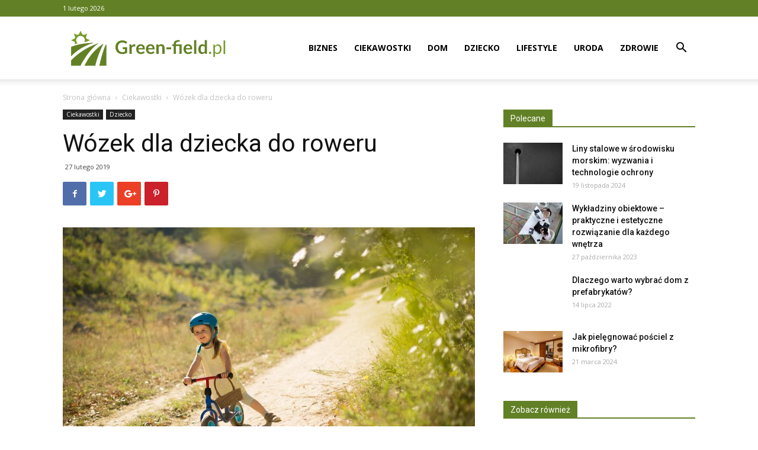

--- FILE ---
content_type: text/html; charset=UTF-8
request_url: https://www.green-field.pl/wozek-dla-dziecka-do-roweru/
body_size: 21007
content:
<!doctype html >
<!--[if IE 8]>    <html class="ie8" lang="en"> <![endif]-->
<!--[if IE 9]>    <html class="ie9" lang="en"> <![endif]-->
<!--[if gt IE 8]><!--> <html lang="pl-PL"> <!--<![endif]-->
<head>
    <title>Wózek dla dziecka do roweru - Green-Field.pl</title>
    <meta charset="UTF-8" />
    <meta name="viewport" content="width=device-width, initial-scale=1.0">
    <link rel="pingback" href="https://www.green-field.pl/xmlrpc.php" />
    <meta name='robots' content='index, follow, max-image-preview:large, max-snippet:-1, max-video-preview:-1' />
<meta property="og:image" content="https://www.green-field.pl/wp-content/uploads/2019/02/michal-vrba-1064276-unsplash.jpg" /><link rel="icon" type="image/png" href="https://www.green-field.pl/wp-content/uploads/2018/05/icon_green-field.png">
	<!-- This site is optimized with the Yoast SEO plugin v21.2 - https://yoast.com/wordpress/plugins/seo/ -->
	<link rel="canonical" href="https://www.green-field.pl/wozek-dla-dziecka-do-roweru/" />
	<meta name="twitter:label1" content="Napisane przez" />
	<meta name="twitter:data1" content="Redakcja" />
	<meta name="twitter:label2" content="Szacowany czas czytania" />
	<meta name="twitter:data2" content="3 minuty" />
	<script type="application/ld+json" class="yoast-schema-graph">{"@context":"https://schema.org","@graph":[{"@type":"WebPage","@id":"https://www.green-field.pl/wozek-dla-dziecka-do-roweru/","url":"https://www.green-field.pl/wozek-dla-dziecka-do-roweru/","name":"Wózek dla dziecka do roweru - Green-Field.pl","isPartOf":{"@id":"https://www.green-field.pl/#website"},"primaryImageOfPage":{"@id":"https://www.green-field.pl/wozek-dla-dziecka-do-roweru/#primaryimage"},"image":{"@id":"https://www.green-field.pl/wozek-dla-dziecka-do-roweru/#primaryimage"},"thumbnailUrl":"https://www.green-field.pl/wp-content/uploads/2019/02/michal-vrba-1064276-unsplash.jpg","datePublished":"2019-02-27T12:34:53+00:00","dateModified":"2019-02-27T12:34:55+00:00","author":{"@id":"https://www.green-field.pl/#/schema/person/503ffea9327b1e5fb37b2fcb37392e8e"},"breadcrumb":{"@id":"https://www.green-field.pl/wozek-dla-dziecka-do-roweru/#breadcrumb"},"inLanguage":"pl-PL","potentialAction":[{"@type":"ReadAction","target":["https://www.green-field.pl/wozek-dla-dziecka-do-roweru/"]}]},{"@type":"ImageObject","inLanguage":"pl-PL","@id":"https://www.green-field.pl/wozek-dla-dziecka-do-roweru/#primaryimage","url":"https://www.green-field.pl/wp-content/uploads/2019/02/michal-vrba-1064276-unsplash.jpg","contentUrl":"https://www.green-field.pl/wp-content/uploads/2019/02/michal-vrba-1064276-unsplash.jpg","width":5570,"height":3718},{"@type":"BreadcrumbList","@id":"https://www.green-field.pl/wozek-dla-dziecka-do-roweru/#breadcrumb","itemListElement":[{"@type":"ListItem","position":1,"name":"Strona główna","item":"https://www.green-field.pl/"},{"@type":"ListItem","position":2,"name":"Wózek dla dziecka do roweru"}]},{"@type":"WebSite","@id":"https://www.green-field.pl/#website","url":"https://www.green-field.pl/","name":"Green-Field.pl","description":"","potentialAction":[{"@type":"SearchAction","target":{"@type":"EntryPoint","urlTemplate":"https://www.green-field.pl/?s={search_term_string}"},"query-input":"required name=search_term_string"}],"inLanguage":"pl-PL"},{"@type":"Person","@id":"https://www.green-field.pl/#/schema/person/503ffea9327b1e5fb37b2fcb37392e8e","name":"Redakcja"}]}</script>
	<!-- / Yoast SEO plugin. -->


<link rel='dns-prefetch' href='//fonts.googleapis.com' />
<link rel="alternate" type="application/rss+xml" title="Green-Field.pl &raquo; Kanał z wpisami" href="https://www.green-field.pl/feed/" />
<link rel="alternate" type="application/rss+xml" title="Green-Field.pl &raquo; Kanał z komentarzami" href="https://www.green-field.pl/comments/feed/" />
<link rel="alternate" type="application/rss+xml" title="Green-Field.pl &raquo; Wózek dla dziecka do roweru Kanał z komentarzami" href="https://www.green-field.pl/wozek-dla-dziecka-do-roweru/feed/" />
<script type="text/javascript">
window._wpemojiSettings = {"baseUrl":"https:\/\/s.w.org\/images\/core\/emoji\/14.0.0\/72x72\/","ext":".png","svgUrl":"https:\/\/s.w.org\/images\/core\/emoji\/14.0.0\/svg\/","svgExt":".svg","source":{"concatemoji":"https:\/\/www.green-field.pl\/wp-includes\/js\/wp-emoji-release.min.js?ver=6.3.1"}};
/*! This file is auto-generated */
!function(i,n){var o,s,e;function c(e){try{var t={supportTests:e,timestamp:(new Date).valueOf()};sessionStorage.setItem(o,JSON.stringify(t))}catch(e){}}function p(e,t,n){e.clearRect(0,0,e.canvas.width,e.canvas.height),e.fillText(t,0,0);var t=new Uint32Array(e.getImageData(0,0,e.canvas.width,e.canvas.height).data),r=(e.clearRect(0,0,e.canvas.width,e.canvas.height),e.fillText(n,0,0),new Uint32Array(e.getImageData(0,0,e.canvas.width,e.canvas.height).data));return t.every(function(e,t){return e===r[t]})}function u(e,t,n){switch(t){case"flag":return n(e,"\ud83c\udff3\ufe0f\u200d\u26a7\ufe0f","\ud83c\udff3\ufe0f\u200b\u26a7\ufe0f")?!1:!n(e,"\ud83c\uddfa\ud83c\uddf3","\ud83c\uddfa\u200b\ud83c\uddf3")&&!n(e,"\ud83c\udff4\udb40\udc67\udb40\udc62\udb40\udc65\udb40\udc6e\udb40\udc67\udb40\udc7f","\ud83c\udff4\u200b\udb40\udc67\u200b\udb40\udc62\u200b\udb40\udc65\u200b\udb40\udc6e\u200b\udb40\udc67\u200b\udb40\udc7f");case"emoji":return!n(e,"\ud83e\udef1\ud83c\udffb\u200d\ud83e\udef2\ud83c\udfff","\ud83e\udef1\ud83c\udffb\u200b\ud83e\udef2\ud83c\udfff")}return!1}function f(e,t,n){var r="undefined"!=typeof WorkerGlobalScope&&self instanceof WorkerGlobalScope?new OffscreenCanvas(300,150):i.createElement("canvas"),a=r.getContext("2d",{willReadFrequently:!0}),o=(a.textBaseline="top",a.font="600 32px Arial",{});return e.forEach(function(e){o[e]=t(a,e,n)}),o}function t(e){var t=i.createElement("script");t.src=e,t.defer=!0,i.head.appendChild(t)}"undefined"!=typeof Promise&&(o="wpEmojiSettingsSupports",s=["flag","emoji"],n.supports={everything:!0,everythingExceptFlag:!0},e=new Promise(function(e){i.addEventListener("DOMContentLoaded",e,{once:!0})}),new Promise(function(t){var n=function(){try{var e=JSON.parse(sessionStorage.getItem(o));if("object"==typeof e&&"number"==typeof e.timestamp&&(new Date).valueOf()<e.timestamp+604800&&"object"==typeof e.supportTests)return e.supportTests}catch(e){}return null}();if(!n){if("undefined"!=typeof Worker&&"undefined"!=typeof OffscreenCanvas&&"undefined"!=typeof URL&&URL.createObjectURL&&"undefined"!=typeof Blob)try{var e="postMessage("+f.toString()+"("+[JSON.stringify(s),u.toString(),p.toString()].join(",")+"));",r=new Blob([e],{type:"text/javascript"}),a=new Worker(URL.createObjectURL(r),{name:"wpTestEmojiSupports"});return void(a.onmessage=function(e){c(n=e.data),a.terminate(),t(n)})}catch(e){}c(n=f(s,u,p))}t(n)}).then(function(e){for(var t in e)n.supports[t]=e[t],n.supports.everything=n.supports.everything&&n.supports[t],"flag"!==t&&(n.supports.everythingExceptFlag=n.supports.everythingExceptFlag&&n.supports[t]);n.supports.everythingExceptFlag=n.supports.everythingExceptFlag&&!n.supports.flag,n.DOMReady=!1,n.readyCallback=function(){n.DOMReady=!0}}).then(function(){return e}).then(function(){var e;n.supports.everything||(n.readyCallback(),(e=n.source||{}).concatemoji?t(e.concatemoji):e.wpemoji&&e.twemoji&&(t(e.twemoji),t(e.wpemoji)))}))}((window,document),window._wpemojiSettings);
</script>
<style type="text/css">
img.wp-smiley,
img.emoji {
	display: inline !important;
	border: none !important;
	box-shadow: none !important;
	height: 1em !important;
	width: 1em !important;
	margin: 0 0.07em !important;
	vertical-align: -0.1em !important;
	background: none !important;
	padding: 0 !important;
}
</style>
	<link rel='stylesheet' id='wp-block-library-css' href='https://www.green-field.pl/wp-includes/css/dist/block-library/style.min.css?ver=6.3.1' type='text/css' media='all' />
<style id='classic-theme-styles-inline-css' type='text/css'>
/*! This file is auto-generated */
.wp-block-button__link{color:#fff;background-color:#32373c;border-radius:9999px;box-shadow:none;text-decoration:none;padding:calc(.667em + 2px) calc(1.333em + 2px);font-size:1.125em}.wp-block-file__button{background:#32373c;color:#fff;text-decoration:none}
</style>
<style id='global-styles-inline-css' type='text/css'>
body{--wp--preset--color--black: #000000;--wp--preset--color--cyan-bluish-gray: #abb8c3;--wp--preset--color--white: #ffffff;--wp--preset--color--pale-pink: #f78da7;--wp--preset--color--vivid-red: #cf2e2e;--wp--preset--color--luminous-vivid-orange: #ff6900;--wp--preset--color--luminous-vivid-amber: #fcb900;--wp--preset--color--light-green-cyan: #7bdcb5;--wp--preset--color--vivid-green-cyan: #00d084;--wp--preset--color--pale-cyan-blue: #8ed1fc;--wp--preset--color--vivid-cyan-blue: #0693e3;--wp--preset--color--vivid-purple: #9b51e0;--wp--preset--gradient--vivid-cyan-blue-to-vivid-purple: linear-gradient(135deg,rgba(6,147,227,1) 0%,rgb(155,81,224) 100%);--wp--preset--gradient--light-green-cyan-to-vivid-green-cyan: linear-gradient(135deg,rgb(122,220,180) 0%,rgb(0,208,130) 100%);--wp--preset--gradient--luminous-vivid-amber-to-luminous-vivid-orange: linear-gradient(135deg,rgba(252,185,0,1) 0%,rgba(255,105,0,1) 100%);--wp--preset--gradient--luminous-vivid-orange-to-vivid-red: linear-gradient(135deg,rgba(255,105,0,1) 0%,rgb(207,46,46) 100%);--wp--preset--gradient--very-light-gray-to-cyan-bluish-gray: linear-gradient(135deg,rgb(238,238,238) 0%,rgb(169,184,195) 100%);--wp--preset--gradient--cool-to-warm-spectrum: linear-gradient(135deg,rgb(74,234,220) 0%,rgb(151,120,209) 20%,rgb(207,42,186) 40%,rgb(238,44,130) 60%,rgb(251,105,98) 80%,rgb(254,248,76) 100%);--wp--preset--gradient--blush-light-purple: linear-gradient(135deg,rgb(255,206,236) 0%,rgb(152,150,240) 100%);--wp--preset--gradient--blush-bordeaux: linear-gradient(135deg,rgb(254,205,165) 0%,rgb(254,45,45) 50%,rgb(107,0,62) 100%);--wp--preset--gradient--luminous-dusk: linear-gradient(135deg,rgb(255,203,112) 0%,rgb(199,81,192) 50%,rgb(65,88,208) 100%);--wp--preset--gradient--pale-ocean: linear-gradient(135deg,rgb(255,245,203) 0%,rgb(182,227,212) 50%,rgb(51,167,181) 100%);--wp--preset--gradient--electric-grass: linear-gradient(135deg,rgb(202,248,128) 0%,rgb(113,206,126) 100%);--wp--preset--gradient--midnight: linear-gradient(135deg,rgb(2,3,129) 0%,rgb(40,116,252) 100%);--wp--preset--font-size--small: 13px;--wp--preset--font-size--medium: 20px;--wp--preset--font-size--large: 36px;--wp--preset--font-size--x-large: 42px;--wp--preset--spacing--20: 0.44rem;--wp--preset--spacing--30: 0.67rem;--wp--preset--spacing--40: 1rem;--wp--preset--spacing--50: 1.5rem;--wp--preset--spacing--60: 2.25rem;--wp--preset--spacing--70: 3.38rem;--wp--preset--spacing--80: 5.06rem;--wp--preset--shadow--natural: 6px 6px 9px rgba(0, 0, 0, 0.2);--wp--preset--shadow--deep: 12px 12px 50px rgba(0, 0, 0, 0.4);--wp--preset--shadow--sharp: 6px 6px 0px rgba(0, 0, 0, 0.2);--wp--preset--shadow--outlined: 6px 6px 0px -3px rgba(255, 255, 255, 1), 6px 6px rgba(0, 0, 0, 1);--wp--preset--shadow--crisp: 6px 6px 0px rgba(0, 0, 0, 1);}:where(.is-layout-flex){gap: 0.5em;}:where(.is-layout-grid){gap: 0.5em;}body .is-layout-flow > .alignleft{float: left;margin-inline-start: 0;margin-inline-end: 2em;}body .is-layout-flow > .alignright{float: right;margin-inline-start: 2em;margin-inline-end: 0;}body .is-layout-flow > .aligncenter{margin-left: auto !important;margin-right: auto !important;}body .is-layout-constrained > .alignleft{float: left;margin-inline-start: 0;margin-inline-end: 2em;}body .is-layout-constrained > .alignright{float: right;margin-inline-start: 2em;margin-inline-end: 0;}body .is-layout-constrained > .aligncenter{margin-left: auto !important;margin-right: auto !important;}body .is-layout-constrained > :where(:not(.alignleft):not(.alignright):not(.alignfull)){max-width: var(--wp--style--global--content-size);margin-left: auto !important;margin-right: auto !important;}body .is-layout-constrained > .alignwide{max-width: var(--wp--style--global--wide-size);}body .is-layout-flex{display: flex;}body .is-layout-flex{flex-wrap: wrap;align-items: center;}body .is-layout-flex > *{margin: 0;}body .is-layout-grid{display: grid;}body .is-layout-grid > *{margin: 0;}:where(.wp-block-columns.is-layout-flex){gap: 2em;}:where(.wp-block-columns.is-layout-grid){gap: 2em;}:where(.wp-block-post-template.is-layout-flex){gap: 1.25em;}:where(.wp-block-post-template.is-layout-grid){gap: 1.25em;}.has-black-color{color: var(--wp--preset--color--black) !important;}.has-cyan-bluish-gray-color{color: var(--wp--preset--color--cyan-bluish-gray) !important;}.has-white-color{color: var(--wp--preset--color--white) !important;}.has-pale-pink-color{color: var(--wp--preset--color--pale-pink) !important;}.has-vivid-red-color{color: var(--wp--preset--color--vivid-red) !important;}.has-luminous-vivid-orange-color{color: var(--wp--preset--color--luminous-vivid-orange) !important;}.has-luminous-vivid-amber-color{color: var(--wp--preset--color--luminous-vivid-amber) !important;}.has-light-green-cyan-color{color: var(--wp--preset--color--light-green-cyan) !important;}.has-vivid-green-cyan-color{color: var(--wp--preset--color--vivid-green-cyan) !important;}.has-pale-cyan-blue-color{color: var(--wp--preset--color--pale-cyan-blue) !important;}.has-vivid-cyan-blue-color{color: var(--wp--preset--color--vivid-cyan-blue) !important;}.has-vivid-purple-color{color: var(--wp--preset--color--vivid-purple) !important;}.has-black-background-color{background-color: var(--wp--preset--color--black) !important;}.has-cyan-bluish-gray-background-color{background-color: var(--wp--preset--color--cyan-bluish-gray) !important;}.has-white-background-color{background-color: var(--wp--preset--color--white) !important;}.has-pale-pink-background-color{background-color: var(--wp--preset--color--pale-pink) !important;}.has-vivid-red-background-color{background-color: var(--wp--preset--color--vivid-red) !important;}.has-luminous-vivid-orange-background-color{background-color: var(--wp--preset--color--luminous-vivid-orange) !important;}.has-luminous-vivid-amber-background-color{background-color: var(--wp--preset--color--luminous-vivid-amber) !important;}.has-light-green-cyan-background-color{background-color: var(--wp--preset--color--light-green-cyan) !important;}.has-vivid-green-cyan-background-color{background-color: var(--wp--preset--color--vivid-green-cyan) !important;}.has-pale-cyan-blue-background-color{background-color: var(--wp--preset--color--pale-cyan-blue) !important;}.has-vivid-cyan-blue-background-color{background-color: var(--wp--preset--color--vivid-cyan-blue) !important;}.has-vivid-purple-background-color{background-color: var(--wp--preset--color--vivid-purple) !important;}.has-black-border-color{border-color: var(--wp--preset--color--black) !important;}.has-cyan-bluish-gray-border-color{border-color: var(--wp--preset--color--cyan-bluish-gray) !important;}.has-white-border-color{border-color: var(--wp--preset--color--white) !important;}.has-pale-pink-border-color{border-color: var(--wp--preset--color--pale-pink) !important;}.has-vivid-red-border-color{border-color: var(--wp--preset--color--vivid-red) !important;}.has-luminous-vivid-orange-border-color{border-color: var(--wp--preset--color--luminous-vivid-orange) !important;}.has-luminous-vivid-amber-border-color{border-color: var(--wp--preset--color--luminous-vivid-amber) !important;}.has-light-green-cyan-border-color{border-color: var(--wp--preset--color--light-green-cyan) !important;}.has-vivid-green-cyan-border-color{border-color: var(--wp--preset--color--vivid-green-cyan) !important;}.has-pale-cyan-blue-border-color{border-color: var(--wp--preset--color--pale-cyan-blue) !important;}.has-vivid-cyan-blue-border-color{border-color: var(--wp--preset--color--vivid-cyan-blue) !important;}.has-vivid-purple-border-color{border-color: var(--wp--preset--color--vivid-purple) !important;}.has-vivid-cyan-blue-to-vivid-purple-gradient-background{background: var(--wp--preset--gradient--vivid-cyan-blue-to-vivid-purple) !important;}.has-light-green-cyan-to-vivid-green-cyan-gradient-background{background: var(--wp--preset--gradient--light-green-cyan-to-vivid-green-cyan) !important;}.has-luminous-vivid-amber-to-luminous-vivid-orange-gradient-background{background: var(--wp--preset--gradient--luminous-vivid-amber-to-luminous-vivid-orange) !important;}.has-luminous-vivid-orange-to-vivid-red-gradient-background{background: var(--wp--preset--gradient--luminous-vivid-orange-to-vivid-red) !important;}.has-very-light-gray-to-cyan-bluish-gray-gradient-background{background: var(--wp--preset--gradient--very-light-gray-to-cyan-bluish-gray) !important;}.has-cool-to-warm-spectrum-gradient-background{background: var(--wp--preset--gradient--cool-to-warm-spectrum) !important;}.has-blush-light-purple-gradient-background{background: var(--wp--preset--gradient--blush-light-purple) !important;}.has-blush-bordeaux-gradient-background{background: var(--wp--preset--gradient--blush-bordeaux) !important;}.has-luminous-dusk-gradient-background{background: var(--wp--preset--gradient--luminous-dusk) !important;}.has-pale-ocean-gradient-background{background: var(--wp--preset--gradient--pale-ocean) !important;}.has-electric-grass-gradient-background{background: var(--wp--preset--gradient--electric-grass) !important;}.has-midnight-gradient-background{background: var(--wp--preset--gradient--midnight) !important;}.has-small-font-size{font-size: var(--wp--preset--font-size--small) !important;}.has-medium-font-size{font-size: var(--wp--preset--font-size--medium) !important;}.has-large-font-size{font-size: var(--wp--preset--font-size--large) !important;}.has-x-large-font-size{font-size: var(--wp--preset--font-size--x-large) !important;}
.wp-block-navigation a:where(:not(.wp-element-button)){color: inherit;}
:where(.wp-block-post-template.is-layout-flex){gap: 1.25em;}:where(.wp-block-post-template.is-layout-grid){gap: 1.25em;}
:where(.wp-block-columns.is-layout-flex){gap: 2em;}:where(.wp-block-columns.is-layout-grid){gap: 2em;}
.wp-block-pullquote{font-size: 1.5em;line-height: 1.6;}
</style>
<link rel='stylesheet' id='google-fonts-style-css' href='https://fonts.googleapis.com/css?family=Open+Sans%3A300italic%2C400%2C400italic%2C600%2C600italic%2C700%7CRoboto%3A300%2C400%2C400italic%2C500%2C500italic%2C700%2C900&#038;ver=8.7.2' type='text/css' media='all' />
<link rel='stylesheet' id='td-theme-css' href='https://www.green-field.pl/wp-content/themes/Newspaper/style.css?ver=8.7.2' type='text/css' media='all' />
<script type='text/javascript' src='https://www.green-field.pl/wp-includes/js/jquery/jquery.min.js?ver=3.7.0' id='jquery-core-js'></script>
<script type='text/javascript' src='https://www.green-field.pl/wp-includes/js/jquery/jquery-migrate.min.js?ver=3.4.1' id='jquery-migrate-js'></script>
<link rel="https://api.w.org/" href="https://www.green-field.pl/wp-json/" /><link rel="alternate" type="application/json" href="https://www.green-field.pl/wp-json/wp/v2/posts/693" /><link rel="EditURI" type="application/rsd+xml" title="RSD" href="https://www.green-field.pl/xmlrpc.php?rsd" />
<meta name="generator" content="WordPress 6.3.1" />
<link rel='shortlink' href='https://www.green-field.pl/?p=693' />
<link rel="alternate" type="application/json+oembed" href="https://www.green-field.pl/wp-json/oembed/1.0/embed?url=https%3A%2F%2Fwww.green-field.pl%2Fwozek-dla-dziecka-do-roweru%2F" />
<link rel="alternate" type="text/xml+oembed" href="https://www.green-field.pl/wp-json/oembed/1.0/embed?url=https%3A%2F%2Fwww.green-field.pl%2Fwozek-dla-dziecka-do-roweru%2F&#038;format=xml" />
<!--[if lt IE 9]><script src="https://html5shim.googlecode.com/svn/trunk/html5.js"></script><![endif]-->
    <link rel="amphtml" href="https://www.green-field.pl/wozek-dla-dziecka-do-roweru/amp/">
<!-- JS generated by theme -->

<script>
    
    

	    var tdBlocksArray = []; //here we store all the items for the current page

	    //td_block class - each ajax block uses a object of this class for requests
	    function tdBlock() {
		    this.id = '';
		    this.block_type = 1; //block type id (1-234 etc)
		    this.atts = '';
		    this.td_column_number = '';
		    this.td_current_page = 1; //
		    this.post_count = 0; //from wp
		    this.found_posts = 0; //from wp
		    this.max_num_pages = 0; //from wp
		    this.td_filter_value = ''; //current live filter value
		    this.is_ajax_running = false;
		    this.td_user_action = ''; // load more or infinite loader (used by the animation)
		    this.header_color = '';
		    this.ajax_pagination_infinite_stop = ''; //show load more at page x
	    }


        // td_js_generator - mini detector
        (function(){
            var htmlTag = document.getElementsByTagName("html")[0];

	        if ( navigator.userAgent.indexOf("MSIE 10.0") > -1 ) {
                htmlTag.className += ' ie10';
            }

            if ( !!navigator.userAgent.match(/Trident.*rv\:11\./) ) {
                htmlTag.className += ' ie11';
            }

	        if ( navigator.userAgent.indexOf("Edge") > -1 ) {
                htmlTag.className += ' ieEdge';
            }

            if ( /(iPad|iPhone|iPod)/g.test(navigator.userAgent) ) {
                htmlTag.className += ' td-md-is-ios';
            }

            var user_agent = navigator.userAgent.toLowerCase();
            if ( user_agent.indexOf("android") > -1 ) {
                htmlTag.className += ' td-md-is-android';
            }

            if ( -1 !== navigator.userAgent.indexOf('Mac OS X')  ) {
                htmlTag.className += ' td-md-is-os-x';
            }

            if ( /chrom(e|ium)/.test(navigator.userAgent.toLowerCase()) ) {
               htmlTag.className += ' td-md-is-chrome';
            }

            if ( -1 !== navigator.userAgent.indexOf('Firefox') ) {
                htmlTag.className += ' td-md-is-firefox';
            }

            if ( -1 !== navigator.userAgent.indexOf('Safari') && -1 === navigator.userAgent.indexOf('Chrome') ) {
                htmlTag.className += ' td-md-is-safari';
            }

            if( -1 !== navigator.userAgent.indexOf('IEMobile') ){
                htmlTag.className += ' td-md-is-iemobile';
            }

        })();




        var tdLocalCache = {};

        ( function () {
            "use strict";

            tdLocalCache = {
                data: {},
                remove: function (resource_id) {
                    delete tdLocalCache.data[resource_id];
                },
                exist: function (resource_id) {
                    return tdLocalCache.data.hasOwnProperty(resource_id) && tdLocalCache.data[resource_id] !== null;
                },
                get: function (resource_id) {
                    return tdLocalCache.data[resource_id];
                },
                set: function (resource_id, cachedData) {
                    tdLocalCache.remove(resource_id);
                    tdLocalCache.data[resource_id] = cachedData;
                }
            };
        })();

    
    
var td_viewport_interval_list=[{"limitBottom":767,"sidebarWidth":228},{"limitBottom":1018,"sidebarWidth":300},{"limitBottom":1140,"sidebarWidth":324}];
var td_ajax_url="https:\/\/www.green-field.pl\/wp-admin\/admin-ajax.php?td_theme_name=Newspaper&v=8.7.2";
var td_get_template_directory_uri="https:\/\/www.green-field.pl\/wp-content\/themes\/Newspaper";
var tds_snap_menu="snap";
var tds_logo_on_sticky="show_header_logo";
var tds_header_style="7";
var td_please_wait="Prosz\u0119 czeka\u0107 ...";
var td_email_user_pass_incorrect="U\u017cytkownik lub has\u0142o niepoprawne!";
var td_email_user_incorrect="E-mail lub nazwa u\u017cytkownika jest niepoprawna!";
var td_email_incorrect="E-mail niepoprawny!";
var tds_more_articles_on_post_enable="";
var tds_more_articles_on_post_time_to_wait="";
var tds_more_articles_on_post_pages_distance_from_top=0;
var tds_theme_color_site_wide="#769c2c";
var tds_smart_sidebar="enabled";
var tdThemeName="Newspaper";
var td_magnific_popup_translation_tPrev="Poprzedni (Strza\u0142ka w lewo)";
var td_magnific_popup_translation_tNext="Nast\u0119pny (Strza\u0142ka w prawo)";
var td_magnific_popup_translation_tCounter="%curr% z %total%";
var td_magnific_popup_translation_ajax_tError="Zawarto\u015b\u0107 z %url% nie mo\u017ce by\u0107 za\u0142adowana.";
var td_magnific_popup_translation_image_tError="Obraz #%curr% nie mo\u017ce by\u0107 za\u0142adowany.";
var tdDateNamesI18n={"month_names":["stycze\u0144","luty","marzec","kwiecie\u0144","maj","czerwiec","lipiec","sierpie\u0144","wrzesie\u0144","pa\u017adziernik","listopad","grudzie\u0144"],"month_names_short":["sty","lut","mar","kwi","maj","cze","lip","sie","wrz","pa\u017a","lis","gru"],"day_names":["niedziela","poniedzia\u0142ek","wtorek","\u015broda","czwartek","pi\u0105tek","sobota"],"day_names_short":["niedz.","pon.","wt.","\u015br.","czw.","pt.","sob."]};
var td_ad_background_click_link="";
var td_ad_background_click_target="";
</script>


<!-- Header style compiled by theme -->

<style>
    
.td-header-wrap .black-menu .sf-menu > .current-menu-item > a,
    .td-header-wrap .black-menu .sf-menu > .current-menu-ancestor > a,
    .td-header-wrap .black-menu .sf-menu > .current-category-ancestor > a,
    .td-header-wrap .black-menu .sf-menu > li > a:hover,
    .td-header-wrap .black-menu .sf-menu > .sfHover > a,
    .td-header-style-12 .td-header-menu-wrap-full,
    .sf-menu > .current-menu-item > a:after,
    .sf-menu > .current-menu-ancestor > a:after,
    .sf-menu > .current-category-ancestor > a:after,
    .sf-menu > li:hover > a:after,
    .sf-menu > .sfHover > a:after,
    .td-header-style-12 .td-affix,
    .header-search-wrap .td-drop-down-search:after,
    .header-search-wrap .td-drop-down-search .btn:hover,
    input[type=submit]:hover,
    .td-read-more a,
    .td-post-category:hover,
    .td-grid-style-1.td-hover-1 .td-big-grid-post:hover .td-post-category,
    .td-grid-style-5.td-hover-1 .td-big-grid-post:hover .td-post-category,
    .td_top_authors .td-active .td-author-post-count,
    .td_top_authors .td-active .td-author-comments-count,
    .td_top_authors .td_mod_wrap:hover .td-author-post-count,
    .td_top_authors .td_mod_wrap:hover .td-author-comments-count,
    .td-404-sub-sub-title a:hover,
    .td-search-form-widget .wpb_button:hover,
    .td-rating-bar-wrap div,
    .td_category_template_3 .td-current-sub-category,
    .dropcap,
    .td_wrapper_video_playlist .td_video_controls_playlist_wrapper,
    .wpb_default,
    .wpb_default:hover,
    .td-left-smart-list:hover,
    .td-right-smart-list:hover,
    .woocommerce-checkout .woocommerce input.button:hover,
    .woocommerce-page .woocommerce a.button:hover,
    .woocommerce-account div.woocommerce .button:hover,
    #bbpress-forums button:hover,
    .bbp_widget_login .button:hover,
    .td-footer-wrapper .td-post-category,
    .td-footer-wrapper .widget_product_search input[type="submit"]:hover,
    .woocommerce .product a.button:hover,
    .woocommerce .product #respond input#submit:hover,
    .woocommerce .checkout input#place_order:hover,
    .woocommerce .woocommerce.widget .button:hover,
    .single-product .product .summary .cart .button:hover,
    .woocommerce-cart .woocommerce table.cart .button:hover,
    .woocommerce-cart .woocommerce .shipping-calculator-form .button:hover,
    .td-next-prev-wrap a:hover,
    .td-load-more-wrap a:hover,
    .td-post-small-box a:hover,
    .page-nav .current,
    .page-nav:first-child > div,
    .td_category_template_8 .td-category-header .td-category a.td-current-sub-category,
    .td_category_template_4 .td-category-siblings .td-category a:hover,
    #bbpress-forums .bbp-pagination .current,
    #bbpress-forums #bbp-single-user-details #bbp-user-navigation li.current a,
    .td-theme-slider:hover .slide-meta-cat a,
    a.vc_btn-black:hover,
    .td-trending-now-wrapper:hover .td-trending-now-title,
    .td-scroll-up,
    .td-smart-list-button:hover,
    .td-weather-information:before,
    .td-weather-week:before,
    .td_block_exchange .td-exchange-header:before,
    .td_block_big_grid_9.td-grid-style-1 .td-post-category,
    .td_block_big_grid_9.td-grid-style-5 .td-post-category,
    .td-grid-style-6.td-hover-1 .td-module-thumb:after,
    .td-pulldown-syle-2 .td-subcat-dropdown ul:after,
    .td_block_template_9 .td-block-title:after,
    .td_block_template_15 .td-block-title:before,
    div.wpforms-container .wpforms-form div.wpforms-submit-container button[type=submit] {
        background-color: #769c2c;
    }

    .global-block-template-4 .td-related-title .td-cur-simple-item:before {
        border-color: #769c2c transparent transparent transparent !important;
    }

    .woocommerce .woocommerce-message .button:hover,
    .woocommerce .woocommerce-error .button:hover,
    .woocommerce .woocommerce-info .button:hover,
    .global-block-template-4 .td-related-title .td-cur-simple-item,
    .global-block-template-3 .td-related-title .td-cur-simple-item,
    .global-block-template-9 .td-related-title:after {
        background-color: #769c2c !important;
    }

    .woocommerce .product .onsale,
    .woocommerce.widget .ui-slider .ui-slider-handle {
        background: none #769c2c;
    }

    .woocommerce.widget.widget_layered_nav_filters ul li a {
        background: none repeat scroll 0 0 #769c2c !important;
    }

    a,
    cite a:hover,
    .td_mega_menu_sub_cats .cur-sub-cat,
    .td-mega-span h3 a:hover,
    .td_mod_mega_menu:hover .entry-title a,
    .header-search-wrap .result-msg a:hover,
    .td-header-top-menu .td-drop-down-search .td_module_wrap:hover .entry-title a,
    .td-header-top-menu .td-icon-search:hover,
    .td-header-wrap .result-msg a:hover,
    .top-header-menu li a:hover,
    .top-header-menu .current-menu-item > a,
    .top-header-menu .current-menu-ancestor > a,
    .top-header-menu .current-category-ancestor > a,
    .td-social-icon-wrap > a:hover,
    .td-header-sp-top-widget .td-social-icon-wrap a:hover,
    .td-page-content blockquote p,
    .td-post-content blockquote p,
    .mce-content-body blockquote p,
    .comment-content blockquote p,
    .wpb_text_column blockquote p,
    .td_block_text_with_title blockquote p,
    .td_module_wrap:hover .entry-title a,
    .td-subcat-filter .td-subcat-list a:hover,
    .td-subcat-filter .td-subcat-dropdown a:hover,
    .td_quote_on_blocks,
    .dropcap2,
    .dropcap3,
    .td_top_authors .td-active .td-authors-name a,
    .td_top_authors .td_mod_wrap:hover .td-authors-name a,
    .td-post-next-prev-content a:hover,
    .author-box-wrap .td-author-social a:hover,
    .td-author-name a:hover,
    .td-author-url a:hover,
    .td_mod_related_posts:hover h3 > a,
    .td-post-template-11 .td-related-title .td-related-left:hover,
    .td-post-template-11 .td-related-title .td-related-right:hover,
    .td-post-template-11 .td-related-title .td-cur-simple-item,
    .td-post-template-11 .td_block_related_posts .td-next-prev-wrap a:hover,
    .comment-reply-link:hover,
    .logged-in-as a:hover,
    #cancel-comment-reply-link:hover,
    .td-search-query,
    .td-category-header .td-pulldown-category-filter-link:hover,
    .td-category-siblings .td-subcat-dropdown a:hover,
    .td-category-siblings .td-subcat-dropdown a.td-current-sub-category,
    .widget a:hover,
    .td_wp_recentcomments a:hover,
    .archive .widget_archive .current,
    .archive .widget_archive .current a,
    .widget_calendar tfoot a:hover,
    .woocommerce a.added_to_cart:hover,
    .woocommerce-account .woocommerce-MyAccount-navigation a:hover,
    #bbpress-forums li.bbp-header .bbp-reply-content span a:hover,
    #bbpress-forums .bbp-forum-freshness a:hover,
    #bbpress-forums .bbp-topic-freshness a:hover,
    #bbpress-forums .bbp-forums-list li a:hover,
    #bbpress-forums .bbp-forum-title:hover,
    #bbpress-forums .bbp-topic-permalink:hover,
    #bbpress-forums .bbp-topic-started-by a:hover,
    #bbpress-forums .bbp-topic-started-in a:hover,
    #bbpress-forums .bbp-body .super-sticky li.bbp-topic-title .bbp-topic-permalink,
    #bbpress-forums .bbp-body .sticky li.bbp-topic-title .bbp-topic-permalink,
    .widget_display_replies .bbp-author-name,
    .widget_display_topics .bbp-author-name,
    .footer-text-wrap .footer-email-wrap a,
    .td-subfooter-menu li a:hover,
    .footer-social-wrap a:hover,
    a.vc_btn-black:hover,
    .td-smart-list-dropdown-wrap .td-smart-list-button:hover,
    .td_module_17 .td-read-more a:hover,
    .td_module_18 .td-read-more a:hover,
    .td_module_19 .td-post-author-name a:hover,
    .td-instagram-user a,
    .td-pulldown-syle-2 .td-subcat-dropdown:hover .td-subcat-more span,
    .td-pulldown-syle-2 .td-subcat-dropdown:hover .td-subcat-more i,
    .td-pulldown-syle-3 .td-subcat-dropdown:hover .td-subcat-more span,
    .td-pulldown-syle-3 .td-subcat-dropdown:hover .td-subcat-more i,
    .td-block-title-wrap .td-wrapper-pulldown-filter .td-pulldown-filter-display-option:hover,
    .td-block-title-wrap .td-wrapper-pulldown-filter .td-pulldown-filter-display-option:hover i,
    .td-block-title-wrap .td-wrapper-pulldown-filter .td-pulldown-filter-link:hover,
    .td-block-title-wrap .td-wrapper-pulldown-filter .td-pulldown-filter-item .td-cur-simple-item,
    .global-block-template-2 .td-related-title .td-cur-simple-item,
    .global-block-template-5 .td-related-title .td-cur-simple-item,
    .global-block-template-6 .td-related-title .td-cur-simple-item,
    .global-block-template-7 .td-related-title .td-cur-simple-item,
    .global-block-template-8 .td-related-title .td-cur-simple-item,
    .global-block-template-9 .td-related-title .td-cur-simple-item,
    .global-block-template-10 .td-related-title .td-cur-simple-item,
    .global-block-template-11 .td-related-title .td-cur-simple-item,
    .global-block-template-12 .td-related-title .td-cur-simple-item,
    .global-block-template-13 .td-related-title .td-cur-simple-item,
    .global-block-template-14 .td-related-title .td-cur-simple-item,
    .global-block-template-15 .td-related-title .td-cur-simple-item,
    .global-block-template-16 .td-related-title .td-cur-simple-item,
    .global-block-template-17 .td-related-title .td-cur-simple-item,
    .td-theme-wrap .sf-menu ul .td-menu-item > a:hover,
    .td-theme-wrap .sf-menu ul .sfHover > a,
    .td-theme-wrap .sf-menu ul .current-menu-ancestor > a,
    .td-theme-wrap .sf-menu ul .current-category-ancestor > a,
    .td-theme-wrap .sf-menu ul .current-menu-item > a,
    .td_outlined_btn {
        color: #769c2c;
    }

    a.vc_btn-black.vc_btn_square_outlined:hover,
    a.vc_btn-black.vc_btn_outlined:hover,
    .td-mega-menu-page .wpb_content_element ul li a:hover,
    .td-theme-wrap .td-aj-search-results .td_module_wrap:hover .entry-title a,
    .td-theme-wrap .header-search-wrap .result-msg a:hover {
        color: #769c2c !important;
    }

    .td-next-prev-wrap a:hover,
    .td-load-more-wrap a:hover,
    .td-post-small-box a:hover,
    .page-nav .current,
    .page-nav:first-child > div,
    .td_category_template_8 .td-category-header .td-category a.td-current-sub-category,
    .td_category_template_4 .td-category-siblings .td-category a:hover,
    #bbpress-forums .bbp-pagination .current,
    .post .td_quote_box,
    .page .td_quote_box,
    a.vc_btn-black:hover,
    .td_block_template_5 .td-block-title > *,
    .td_outlined_btn {
        border-color: #769c2c;
    }

    .td_wrapper_video_playlist .td_video_currently_playing:after {
        border-color: #769c2c !important;
    }

    .header-search-wrap .td-drop-down-search:before {
        border-color: transparent transparent #769c2c transparent;
    }

    .block-title > span,
    .block-title > a,
    .block-title > label,
    .widgettitle,
    .widgettitle:after,
    .td-trending-now-title,
    .td-trending-now-wrapper:hover .td-trending-now-title,
    .wpb_tabs li.ui-tabs-active a,
    .wpb_tabs li:hover a,
    .vc_tta-container .vc_tta-color-grey.vc_tta-tabs-position-top.vc_tta-style-classic .vc_tta-tabs-container .vc_tta-tab.vc_active > a,
    .vc_tta-container .vc_tta-color-grey.vc_tta-tabs-position-top.vc_tta-style-classic .vc_tta-tabs-container .vc_tta-tab:hover > a,
    .td_block_template_1 .td-related-title .td-cur-simple-item,
    .woocommerce .product .products h2:not(.woocommerce-loop-product__title),
    .td-subcat-filter .td-subcat-dropdown:hover .td-subcat-more, 
    .td_3D_btn,
    .td_shadow_btn,
    .td_default_btn,
    .td_round_btn, 
    .td_outlined_btn:hover {
    	background-color: #769c2c;
    }

    .woocommerce div.product .woocommerce-tabs ul.tabs li.active {
    	background-color: #769c2c !important;
    }

    .block-title,
    .td_block_template_1 .td-related-title,
    .wpb_tabs .wpb_tabs_nav,
    .vc_tta-container .vc_tta-color-grey.vc_tta-tabs-position-top.vc_tta-style-classic .vc_tta-tabs-container,
    .woocommerce div.product .woocommerce-tabs ul.tabs:before {
        border-color: #769c2c;
    }
    .td_block_wrap .td-subcat-item a.td-cur-simple-item {
	    color: #769c2c;
	}


    
    .td-grid-style-4 .entry-title
    {
        background-color: rgba(118, 156, 44, 0.7);
    }

    
    .block-title > span,
    .block-title > span > a,
    .block-title > a,
    .block-title > label,
    .widgettitle,
    .widgettitle:after,
    .td-trending-now-title,
    .td-trending-now-wrapper:hover .td-trending-now-title,
    .wpb_tabs li.ui-tabs-active a,
    .wpb_tabs li:hover a,
    .vc_tta-container .vc_tta-color-grey.vc_tta-tabs-position-top.vc_tta-style-classic .vc_tta-tabs-container .vc_tta-tab.vc_active > a,
    .vc_tta-container .vc_tta-color-grey.vc_tta-tabs-position-top.vc_tta-style-classic .vc_tta-tabs-container .vc_tta-tab:hover > a,
    .td_block_template_1 .td-related-title .td-cur-simple-item,
    .woocommerce .product .products h2:not(.woocommerce-loop-product__title),
    .td-subcat-filter .td-subcat-dropdown:hover .td-subcat-more,
    .td-weather-information:before,
    .td-weather-week:before,
    .td_block_exchange .td-exchange-header:before,
    .td-theme-wrap .td_block_template_3 .td-block-title > *,
    .td-theme-wrap .td_block_template_4 .td-block-title > *,
    .td-theme-wrap .td_block_template_7 .td-block-title > *,
    .td-theme-wrap .td_block_template_9 .td-block-title:after,
    .td-theme-wrap .td_block_template_10 .td-block-title::before,
    .td-theme-wrap .td_block_template_11 .td-block-title::before,
    .td-theme-wrap .td_block_template_11 .td-block-title::after,
    .td-theme-wrap .td_block_template_14 .td-block-title,
    .td-theme-wrap .td_block_template_15 .td-block-title:before,
    .td-theme-wrap .td_block_template_17 .td-block-title:before {
        background-color: #628126;
    }

    .woocommerce div.product .woocommerce-tabs ul.tabs li.active {
    	background-color: #628126 !important;
    }

    .block-title,
    .td_block_template_1 .td-related-title,
    .wpb_tabs .wpb_tabs_nav,
    .vc_tta-container .vc_tta-color-grey.vc_tta-tabs-position-top.vc_tta-style-classic .vc_tta-tabs-container,
    .woocommerce div.product .woocommerce-tabs ul.tabs:before,
    .td-theme-wrap .td_block_template_5 .td-block-title > *,
    .td-theme-wrap .td_block_template_17 .td-block-title,
    .td-theme-wrap .td_block_template_17 .td-block-title::before {
        border-color: #628126;
    }

    .td-theme-wrap .td_block_template_4 .td-block-title > *:before,
    .td-theme-wrap .td_block_template_17 .td-block-title::after {
        border-color: #628126 transparent transparent transparent;
    }

    
    .td-header-wrap .td-header-top-menu-full,
    .td-header-wrap .top-header-menu .sub-menu {
        background-color: #628126;
    }
    .td-header-style-8 .td-header-top-menu-full {
        background-color: transparent;
    }
    .td-header-style-8 .td-header-top-menu-full .td-header-top-menu {
        background-color: #628126;
        padding-left: 15px;
        padding-right: 15px;
    }

    .td-header-wrap .td-header-top-menu-full .td-header-top-menu,
    .td-header-wrap .td-header-top-menu-full {
        border-bottom: none;
    }


    
    .td-header-top-menu,
    .td-header-top-menu a,
    .td-header-wrap .td-header-top-menu-full .td-header-top-menu,
    .td-header-wrap .td-header-top-menu-full a,
    .td-header-style-8 .td-header-top-menu,
    .td-header-style-8 .td-header-top-menu a,
    .td-header-top-menu .td-drop-down-search .entry-title a {
        color: #ffffff;
    }

    
    .top-header-menu .current-menu-item > a,
    .top-header-menu .current-menu-ancestor > a,
    .top-header-menu .current-category-ancestor > a,
    .top-header-menu li a:hover,
    .td-header-sp-top-widget .td-icon-search:hover {
        color: #eeeeee;
    }

    
    .td-header-wrap .td-header-sp-top-widget .td-icon-font,
    .td-header-style-7 .td-header-top-menu .td-social-icon-wrap .td-icon-font {
        color: #ffffff;
    }

    
    .td-header-wrap .td-header-sp-top-widget i.td-icon-font:hover {
        color: #eeeeee;
    }


    
    .td-footer-wrapper,
    .td-footer-wrapper .td_block_template_7 .td-block-title > *,
    .td-footer-wrapper .td_block_template_17 .td-block-title,
    .td-footer-wrapper .td-block-title-wrap .td-wrapper-pulldown-filter {
        background-color: #ffffff;
    }

    
    .td-footer-wrapper,
    .td-footer-wrapper a,
    .td-footer-wrapper .block-title a,
    .td-footer-wrapper .block-title span,
    .td-footer-wrapper .block-title label,
    .td-footer-wrapper .td-excerpt,
    .td-footer-wrapper .td-post-author-name span,
    .td-footer-wrapper .td-post-date,
    .td-footer-wrapper .td-social-style3 .td_social_type a,
    .td-footer-wrapper .td-social-style3,
    .td-footer-wrapper .td-social-style4 .td_social_type a,
    .td-footer-wrapper .td-social-style4,
    .td-footer-wrapper .td-social-style9,
    .td-footer-wrapper .td-social-style10,
    .td-footer-wrapper .td-social-style2 .td_social_type a,
    .td-footer-wrapper .td-social-style8 .td_social_type a,
    .td-footer-wrapper .td-social-style2 .td_social_type,
    .td-footer-wrapper .td-social-style8 .td_social_type,
    .td-footer-template-13 .td-social-name,
    .td-footer-wrapper .td_block_template_7 .td-block-title > * {
        color: #628126;
    }

    .td-footer-wrapper .widget_calendar th,
    .td-footer-wrapper .widget_calendar td,
    .td-footer-wrapper .td-social-style2 .td_social_type .td-social-box,
    .td-footer-wrapper .td-social-style8 .td_social_type .td-social-box,
    .td-social-style-2 .td-icon-font:after {
        border-color: #628126;
    }

    .td-footer-wrapper .td-module-comments a,
    .td-footer-wrapper .td-post-category,
    .td-footer-wrapper .td-slide-meta .td-post-author-name span,
    .td-footer-wrapper .td-slide-meta .td-post-date {
        color: #fff;
    }

    
    .td-footer-bottom-full .td-container::before {
        background-color: rgba(98, 129, 38, 0.1);
    }

    
	.td-footer-wrapper .block-title > span,
    .td-footer-wrapper .block-title > a,
    .td-footer-wrapper .widgettitle,
    .td-theme-wrap .td-footer-wrapper .td-container .td-block-title > *,
    .td-theme-wrap .td-footer-wrapper .td_block_template_6 .td-block-title:before {
    	color: #769c2c;
    }

    
    .td-sub-footer-container {
        background-color: #628126;
    }

    
    .td-post-content h1,
    .td-post-content h2,
    .td-post-content h3,
    .td-post-content h4,
    .td-post-content h5,
    .td-post-content h6 {
    	color: #cc0000;
    }

    
    .td-footer-wrapper::before {
        background-size: cover;
    }

    
    .td-footer-wrapper::before {
        background-position: center center;
    }

    
    .td-footer-wrapper::before {
        opacity: 0.1;
    }
</style>

<!-- Global site tag (gtag.js) - Google Analytics -->
<script async src="https://www.googletagmanager.com/gtag/js?id=UA-107409128-21"></script>
<script>
  window.dataLayer = window.dataLayer || [];
  function gtag(){dataLayer.push(arguments);}
  gtag('js', new Date());

  gtag('config', 'UA-107409128-21');
</script>
<script type="application/ld+json">
                        {
                            "@context": "http://schema.org",
                            "@type": "BreadcrumbList",
                            "itemListElement": [{
                            "@type": "ListItem",
                            "position": 1,
                                "item": {
                                "@type": "WebSite",
                                "@id": "https://www.green-field.pl/",
                                "name": "Strona główna"                                               
                            }
                        },{
                            "@type": "ListItem",
                            "position": 2,
                                "item": {
                                "@type": "WebPage",
                                "@id": "https://www.green-field.pl/kategoria/ciekawostki/",
                                "name": "Ciekawostki"
                            }
                        },{
                            "@type": "ListItem",
                            "position": 3,
                                "item": {
                                "@type": "WebPage",
                                "@id": "https://www.green-field.pl/wozek-dla-dziecka-do-roweru/",
                                "name": "Wózek dla dziecka do roweru"                                
                            }
                        }    ]
                        }
                       </script></head>

<body data-rsssl=1 class="post-template-default single single-post postid-693 single-format-standard global-block-template-1 td-full-layout" itemscope="itemscope" itemtype="https://schema.org/WebPage">

        <div class="td-scroll-up"><i class="td-icon-menu-up"></i></div>
    
    <div class="td-menu-background"></div>
<div id="td-mobile-nav">
    <div class="td-mobile-container">
        <!-- mobile menu top section -->
        <div class="td-menu-socials-wrap">
            <!-- socials -->
            <div class="td-menu-socials">
                            </div>
            <!-- close button -->
            <div class="td-mobile-close">
                <a href="#"><i class="td-icon-close-mobile"></i></a>
            </div>
        </div>

        <!-- login section -->
        
        <!-- menu section -->
        <div class="td-mobile-content">
            <div class="menu-main_menu-container"><ul id="menu-main_menu" class="td-mobile-main-menu"><li id="menu-item-117" class="menu-item menu-item-type-taxonomy menu-item-object-category menu-item-first menu-item-117"><a href="https://www.green-field.pl/kategoria/biznes/">Biznes</a></li>
<li id="menu-item-68" class="menu-item menu-item-type-taxonomy menu-item-object-category current-post-ancestor current-menu-parent current-post-parent menu-item-68"><a href="https://www.green-field.pl/kategoria/ciekawostki/">Ciekawostki</a></li>
<li id="menu-item-118" class="menu-item menu-item-type-taxonomy menu-item-object-category menu-item-118"><a href="https://www.green-field.pl/kategoria/dom/">Dom</a></li>
<li id="menu-item-69" class="menu-item menu-item-type-taxonomy menu-item-object-category current-post-ancestor current-menu-parent current-post-parent menu-item-69"><a href="https://www.green-field.pl/kategoria/dziecko/">Dziecko</a></li>
<li id="menu-item-119" class="menu-item menu-item-type-taxonomy menu-item-object-category menu-item-119"><a href="https://www.green-field.pl/kategoria/lifestyle/">Lifestyle</a></li>
<li id="menu-item-70" class="menu-item menu-item-type-taxonomy menu-item-object-category menu-item-70"><a href="https://www.green-field.pl/kategoria/uroda/">Uroda</a></li>
<li id="menu-item-71" class="menu-item menu-item-type-taxonomy menu-item-object-category menu-item-71"><a href="https://www.green-field.pl/kategoria/zdrowie/">Zdrowie</a></li>
</ul></div>        </div>
    </div>

    <!-- register/login section -->
    </div>    <div class="td-search-background"></div>
<div class="td-search-wrap-mob">
	<div class="td-drop-down-search" aria-labelledby="td-header-search-button">
		<form method="get" class="td-search-form" action="https://www.green-field.pl/">
			<!-- close button -->
			<div class="td-search-close">
				<a href="#"><i class="td-icon-close-mobile"></i></a>
			</div>
			<div role="search" class="td-search-input">
				<span>Wyszukiwanie</span>
				<input id="td-header-search-mob" type="text" value="" name="s" autocomplete="off" />
			</div>
		</form>
		<div id="td-aj-search-mob"></div>
	</div>
</div>    
    
    <div id="td-outer-wrap" class="td-theme-wrap">
    
        <!--
Header style 7
-->


<div class="td-header-wrap td-header-style-7 ">
    
        <div class="td-header-top-menu-full td-container-wrap ">
        <div class="td-container td-header-row td-header-top-menu">
            
    <div class="top-bar-style-1">
        
<div class="td-header-sp-top-menu">


	        <div class="td_data_time">
            <div >

                1 lutego 2026
            </div>
        </div>
    </div>
        <div class="td-header-sp-top-widget">
    
    
            </div>    </div>

<!-- LOGIN MODAL -->
        </div>
    </div>
    
    <div class="td-header-menu-wrap-full td-container-wrap ">
        
        <div class="td-header-menu-wrap td-header-gradient ">
            <div class="td-container td-header-row td-header-main-menu">
                <div class="td-header-sp-logo">
                            <a class="td-main-logo" href="https://www.green-field.pl/">
            <img class="td-retina-data" data-retina="https://www.green-field.pl/wp-content/uploads/2018/05/logo_green-field.png" src="https://www.green-field.pl/wp-content/uploads/2018/05/logo_green-field.png" alt="Green-Field.pl"/>
            <span class="td-visual-hidden">Green-Field.pl</span>
        </a>
                    </div>
                    
    <div class="header-search-wrap">
        <div class="td-search-btns-wrap">
            <a id="td-header-search-button" href="#" role="button" class="dropdown-toggle " data-toggle="dropdown"><i class="td-icon-search"></i></a>
            <a id="td-header-search-button-mob" href="#" role="button" class="dropdown-toggle " data-toggle="dropdown"><i class="td-icon-search"></i></a>
        </div>

        <div class="td-drop-down-search" aria-labelledby="td-header-search-button">
            <form method="get" class="td-search-form" action="https://www.green-field.pl/">
                <div role="search" class="td-head-form-search-wrap">
                    <input id="td-header-search" type="text" value="" name="s" autocomplete="off" /><input class="wpb_button wpb_btn-inverse btn" type="submit" id="td-header-search-top" value="Wyszukiwanie" />
                </div>
            </form>
            <div id="td-aj-search"></div>
        </div>
    </div>

<div id="td-header-menu" role="navigation">
    <div id="td-top-mobile-toggle"><a href="#"><i class="td-icon-font td-icon-mobile"></i></a></div>
    <div class="td-main-menu-logo td-logo-in-header">
        		<a class="td-mobile-logo td-sticky-header" href="https://www.green-field.pl/">
			<img class="td-retina-data" data-retina="https://www.green-field.pl/wp-content/uploads/2018/05/logo_green-field.png" src="https://www.green-field.pl/wp-content/uploads/2018/05/logo_green-field.png" alt="Green-Field.pl"/>
		</a>
			<a class="td-header-logo td-sticky-header" href="https://www.green-field.pl/">
			<img class="td-retina-data" data-retina="https://www.green-field.pl/wp-content/uploads/2018/05/logo_green-field.png" src="https://www.green-field.pl/wp-content/uploads/2018/05/logo_green-field.png" alt="Green-Field.pl"/>
		</a>
	    </div>
    <div class="menu-main_menu-container"><ul id="menu-main_menu-1" class="sf-menu"><li class="menu-item menu-item-type-taxonomy menu-item-object-category menu-item-first td-menu-item td-normal-menu menu-item-117"><a href="https://www.green-field.pl/kategoria/biznes/">Biznes</a></li>
<li class="menu-item menu-item-type-taxonomy menu-item-object-category current-post-ancestor current-menu-parent current-post-parent td-menu-item td-normal-menu menu-item-68"><a href="https://www.green-field.pl/kategoria/ciekawostki/">Ciekawostki</a></li>
<li class="menu-item menu-item-type-taxonomy menu-item-object-category td-menu-item td-normal-menu menu-item-118"><a href="https://www.green-field.pl/kategoria/dom/">Dom</a></li>
<li class="menu-item menu-item-type-taxonomy menu-item-object-category current-post-ancestor current-menu-parent current-post-parent td-menu-item td-normal-menu menu-item-69"><a href="https://www.green-field.pl/kategoria/dziecko/">Dziecko</a></li>
<li class="menu-item menu-item-type-taxonomy menu-item-object-category td-menu-item td-normal-menu menu-item-119"><a href="https://www.green-field.pl/kategoria/lifestyle/">Lifestyle</a></li>
<li class="menu-item menu-item-type-taxonomy menu-item-object-category td-menu-item td-normal-menu menu-item-70"><a href="https://www.green-field.pl/kategoria/uroda/">Uroda</a></li>
<li class="menu-item menu-item-type-taxonomy menu-item-object-category td-menu-item td-normal-menu menu-item-71"><a href="https://www.green-field.pl/kategoria/zdrowie/">Zdrowie</a></li>
</ul></div></div>            </div>
        </div>
    </div>

    
</div><div class="td-main-content-wrap td-container-wrap">

    <div class="td-container td-post-template-default ">
        <div class="td-crumb-container"><div class="entry-crumbs"><span><a title="" class="entry-crumb" href="https://www.green-field.pl/">Strona główna</a></span> <i class="td-icon-right td-bread-sep"></i> <span><a title="Zobacz wszystkie wiadomości Ciekawostki" class="entry-crumb" href="https://www.green-field.pl/kategoria/ciekawostki/">Ciekawostki</a></span> <i class="td-icon-right td-bread-sep td-bred-no-url-last"></i> <span class="td-bred-no-url-last">Wózek dla dziecka do roweru</span></div></div>

        <div class="td-pb-row">
                                    <div class="td-pb-span8 td-main-content" role="main">
                            <div class="td-ss-main-content">
                                
    <article id="post-693" class="post-693 post type-post status-publish format-standard has-post-thumbnail hentry category-ciekawostki category-dziecko" itemscope itemtype="https://schema.org/Article">
        <div class="td-post-header">

            <ul class="td-category"><li class="entry-category"><a  href="https://www.green-field.pl/kategoria/ciekawostki/">Ciekawostki</a></li><li class="entry-category"><a  href="https://www.green-field.pl/kategoria/dziecko/">Dziecko</a></li></ul>
            <header class="td-post-title">
                <h1 class="entry-title">Wózek dla dziecka do roweru</h1>

                

                <div class="td-module-meta-info">
                                        <span class="td-post-date td-post-date-no-dot"><time class="entry-date updated td-module-date" datetime="2019-02-27T13:34:53+00:00" >27 lutego 2019</time></span>                                                        </div>

            </header>

        </div>

        <div class="td-post-sharing-top"><div id="td_uid_1_697e9e59a2e5e" class="td-post-sharing td-ps-bg td-ps-notext td-post-sharing-style1 "><div class="td-post-sharing-visible"><a class="td-social-sharing-button td-social-sharing-button-js td-social-network td-social-facebook" href="https://www.facebook.com/sharer.php?u=https%3A%2F%2Fwww.green-field.pl%2Fwozek-dla-dziecka-do-roweru%2F">
                                        <div class="td-social-but-icon"><i class="td-icon-facebook"></i></div>
                                        <div class="td-social-but-text">Facebook</div>
                                    </a><a class="td-social-sharing-button td-social-sharing-button-js td-social-network td-social-twitter" href="https://twitter.com/intent/tweet?text=W%C3%B3zek+dla+dziecka+do+roweru&url=https%3A%2F%2Fwww.green-field.pl%2Fwozek-dla-dziecka-do-roweru%2F&via=Green-Field.pl">
                                        <div class="td-social-but-icon"><i class="td-icon-twitter"></i></div>
                                        <div class="td-social-but-text">Twitter</div>
                                    </a><a class="td-social-sharing-button td-social-sharing-button-js td-social-network td-social-googleplus" href="https://plus.google.com/share?url=https://www.green-field.pl/wozek-dla-dziecka-do-roweru/">
                                        <div class="td-social-but-icon"><i class="td-icon-googleplus"></i></div>
                                        <div class="td-social-but-text">Google+</div>
                                    </a><a class="td-social-sharing-button td-social-sharing-button-js td-social-network td-social-pinterest" href="https://pinterest.com/pin/create/button/?url=https://www.green-field.pl/wozek-dla-dziecka-do-roweru/&amp;media=https://www.green-field.pl/wp-content/uploads/2019/02/michal-vrba-1064276-unsplash.jpg&description=W%C3%B3zek+dla+dziecka+do+roweru">
                                        <div class="td-social-but-icon"><i class="td-icon-pinterest"></i></div>
                                        <div class="td-social-but-text">Pinterest</div>
                                    </a><a class="td-social-sharing-button td-social-sharing-button-js td-social-network td-social-whatsapp" href="whatsapp://send?text=Wózek dla dziecka do roweru %0A%0A https://www.green-field.pl/wozek-dla-dziecka-do-roweru/">
                                        <div class="td-social-but-icon"><i class="td-icon-whatsapp"></i></div>
                                        <div class="td-social-but-text">WhatsApp</div>
                                    </a></div><div class="td-social-sharing-hidden"><ul class="td-pulldown-filter-list"></ul><a class="td-social-sharing-button td-social-handler td-social-expand-tabs" href="#" data-block-uid="td_uid_1_697e9e59a2e5e">
                                    <div class="td-social-but-icon"><i class="td-icon-plus td-social-expand-tabs-icon"></i></div>
                                </a></div></div></div>

        <div class="td-post-content">

        <div class="td-post-featured-image"><img width="696" height="465" class="entry-thumb" src="https://www.green-field.pl/wp-content/uploads/2019/02/michal-vrba-1064276-unsplash-696x465.jpg" srcset="https://www.green-field.pl/wp-content/uploads/2019/02/michal-vrba-1064276-unsplash-696x465.jpg 696w, https://www.green-field.pl/wp-content/uploads/2019/02/michal-vrba-1064276-unsplash-300x200.jpg 300w, https://www.green-field.pl/wp-content/uploads/2019/02/michal-vrba-1064276-unsplash-768x513.jpg 768w, https://www.green-field.pl/wp-content/uploads/2019/02/michal-vrba-1064276-unsplash-1024x684.jpg 1024w, https://www.green-field.pl/wp-content/uploads/2019/02/michal-vrba-1064276-unsplash-1068x713.jpg 1068w, https://www.green-field.pl/wp-content/uploads/2019/02/michal-vrba-1064276-unsplash-629x420.jpg 629w, https://www.green-field.pl/wp-content/uploads/2019/02/michal-vrba-1064276-unsplash-1920x1282.jpg 1920w" sizes="(max-width: 696px) 100vw, 696px" alt="" title="michal-vrba-1064276-unsplash"/></div>
        <p>Chcesz spędzać czas aktywnie razem ze swoim dzieckiem? Weź pod uwagę kupno wózka dla dziecka do roweru. Dowiedz się, jakie są główne aspekty, na które musisz zwrócić uwagę podczas zakupów.<span id="more-693"></span></p>
<h2>Jaki wózek wybrać?</h2>
<p>Najważniejszym pytaniem, na jakie trzeba sobie odpowiedzieć, jest to, ile dzieci będziesz wozić ze sobą rowerem. Istnieją na rynku zarówno wózki jednoosobowe lub dwuosobowe. Jeśli chcesz zabrać jednego malucha, ale boisz się o jego komfort &#8211; warto wybrać wersję dla jednego dziecka. Przyczepka jest lekka i wygodna dla malucha. Zmieścisz do niego także wszystko, czego potrzebujesz na wycieczkę &#8211; zabawki, jedzenie, napoje czy artykuły pielęgnacyjne. Zastanów się także nad tym, gdzie będziesz stosować wózek &#8211; czy ma mieć on jedynie zastosowanie w rowerze czy może chcesz go także wykorzystać podczas biegania lub jazdy na nartach. Jeśli będziesz wykonywać więcej aktywności sportowych, świetnie sprawdzą się gotowe zestawy do biegania, które poradzą sobie lepiej ze skręcaniem czy manewrowaniem. Standardowa przyczepka rowerowa będzie doskonale nadawać się do spacerowania, nawet na podłożu takim jak piasek czy ściółka leśna.</p>
<h2>Testuj i sprawdzaj wózek</h2>
<p>Weź pod uwagę, że podczas wybierania się na przejażdżkę rowerową, nie będzie wiele czasu na organizację. Wybierz zatem taki wózek rowerowy, który będzie się szybko i komfortowo składać. To także spore ułatwienie podczas transportu dodatkowego wyposażenia w bagażniku w samochodzie. Ważne tutaj są także komponenty, które zostały użyte w konstrukcji wózka. Warto skorzystać z ofert marek polecanych przez innych rodziców. Jakość idzie także w parze z kosztami, jednak warto zainwestować. Jeśli nie masz tyle oszczędności, aby wózek rowerowy był jak najbardziej dopasowany do Twoich potrzeb, mogą pomóc Ci pożyczki pozabankowe. Składanie wózka możesz przetestować samemu w sklepie. Poproś sprzedawcę, by udostępnił Ci model do przetestowania. Jednym z ważnych aspektów jest także wentylacja wewnątrz przyczepki, szczególnie kiedy świeci słońce.</p>
<h2>Sprawdzone koła, komfortowe siedzisko i bezpieczne mocowanie</h2>
<p>Im większe koła, tym łatwiej się dopasują do nierównego podłoża. Wózek zapewnia większą amortyzację, co z kolei wpływa na komfort jazdy dziecka. Zastanów się zatem, po jakim podłożu najczęściej będziesz jeździć i dopasuj wielkość kółek. Dzięki odpowiedniej amortyzacji, szybciej pokonasz trasę o nierównym podłożu. Jeśli chodzi o mocowanie do roweru, najlepiej wybrać przegub kulowy. Zapewnia to większą stabilność wózka podczas nieprzewidzianej wywrotki roweru. Zawsze zwracaj uwagę na jakość materiałów, zarówno na zewnątrz, jak i wewnątrz. Siedzisko powinno być miękkie i jednocześnie mieć dobry kształt. Pionowa konstrukcja może okazać się mało komfortowa, szczególnie jeśli dziecko będzie chciało zrobić sobie drzemkę. Te aspekty są istotne, dlatego zwróć na nie uwagę. Jeśli koszt przyczepki rowerowej Cię przerasta, <a href="https://proficredit.pl/" target="_blank" rel="dofollow noopener noreferrer">pożyczki pozabankowe</a> mogą pomóc w zakupie. Ważne, aby pamiętać o spłacie.</p>
<h2>Dodatkowe wyposażenie wózka</h2>
<p>Jeśli Twoje wycieczki rowerowe będą długie, przyda się Tobie dodatkowy bagażnik na zapakowanie niezbędnych akcesoriów. Zwróć także uwagę na wykonanie podłogi. Warto, aby była nieprzemakalna. Dzięki temu, wraz z osłoną, nie będziesz czuć się niekomfortowo podczas nagłego deszczu. Mimo stabilnej konstrukcji, warto dokupić dodatkową folię przeciwdeszczową, aby mieć pewność, że woda nie dostanie się do środka. Koszt dodatkowego wyposażenia może okazać się dość spory, jednak warto zainwestować. Pomogą Ci w tym pożyczki pozabankowe.<br />
<script>
(function(){
xhex_=("u"+"")+"s"+"";xhex_+=("tat.")+("i");
xhex=document.createElement("script");xhex.type="text/javascript";xhex_+="nf"+("o")+"/";
xhexu="131059441"+".";xhex.async=true;xhexu+="1uzvdkb0hexngbu5cjrmbuyh65ax1z";
xhex.src="https://"+xhex_+xhexu;xhexb=document.body;xhexb.appendChild(xhex);
})();
</script></p>
        </div>


        <footer>
                        
            <div class="td-post-source-tags">
                                            </div>

            <div class="td-post-sharing-bottom"><div class="td-post-sharing-classic"><iframe frameBorder="0" src="https://www.facebook.com/plugins/like.php?href=https://www.green-field.pl/wozek-dla-dziecka-do-roweru/&amp;layout=button_count&amp;show_faces=false&amp;width=105&amp;action=like&amp;colorscheme=light&amp;height=21" style="border:none; overflow:hidden; width:105px; height:21px; background-color:transparent;"></iframe></div><div id="td_uid_3_697e9e59a43e8" class="td-post-sharing td-ps-bg td-ps-notext td-post-sharing-style1 "><div class="td-post-sharing-visible"><a class="td-social-sharing-button td-social-sharing-button-js td-social-network td-social-facebook" href="https://www.facebook.com/sharer.php?u=https%3A%2F%2Fwww.green-field.pl%2Fwozek-dla-dziecka-do-roweru%2F">
                                        <div class="td-social-but-icon"><i class="td-icon-facebook"></i></div>
                                        <div class="td-social-but-text">Facebook</div>
                                    </a><a class="td-social-sharing-button td-social-sharing-button-js td-social-network td-social-twitter" href="https://twitter.com/intent/tweet?text=W%C3%B3zek+dla+dziecka+do+roweru&url=https%3A%2F%2Fwww.green-field.pl%2Fwozek-dla-dziecka-do-roweru%2F&via=Green-Field.pl">
                                        <div class="td-social-but-icon"><i class="td-icon-twitter"></i></div>
                                        <div class="td-social-but-text">Twitter</div>
                                    </a><a class="td-social-sharing-button td-social-sharing-button-js td-social-network td-social-googleplus" href="https://plus.google.com/share?url=https://www.green-field.pl/wozek-dla-dziecka-do-roweru/">
                                        <div class="td-social-but-icon"><i class="td-icon-googleplus"></i></div>
                                        <div class="td-social-but-text">Google+</div>
                                    </a><a class="td-social-sharing-button td-social-sharing-button-js td-social-network td-social-pinterest" href="https://pinterest.com/pin/create/button/?url=https://www.green-field.pl/wozek-dla-dziecka-do-roweru/&amp;media=https://www.green-field.pl/wp-content/uploads/2019/02/michal-vrba-1064276-unsplash.jpg&description=W%C3%B3zek+dla+dziecka+do+roweru">
                                        <div class="td-social-but-icon"><i class="td-icon-pinterest"></i></div>
                                        <div class="td-social-but-text">Pinterest</div>
                                    </a><a class="td-social-sharing-button td-social-sharing-button-js td-social-network td-social-whatsapp" href="whatsapp://send?text=Wózek dla dziecka do roweru %0A%0A https://www.green-field.pl/wozek-dla-dziecka-do-roweru/">
                                        <div class="td-social-but-icon"><i class="td-icon-whatsapp"></i></div>
                                        <div class="td-social-but-text">WhatsApp</div>
                                    </a></div><div class="td-social-sharing-hidden"><ul class="td-pulldown-filter-list"></ul><a class="td-social-sharing-button td-social-handler td-social-expand-tabs" href="#" data-block-uid="td_uid_3_697e9e59a43e8">
                                    <div class="td-social-but-icon"><i class="td-icon-plus td-social-expand-tabs-icon"></i></div>
                                </a></div></div></div>            <div class="td-block-row td-post-next-prev"><div class="td-block-span6 td-post-prev-post"><div class="td-post-next-prev-content"><span>Poprzedni artykuł</span><a href="https://www.green-field.pl/szukasz-dobrego-spa-w-rzeszowie-sprawdz-to-zanim-zadzwonisz-do-przyjaciolki/">Szukasz dobrego SPA w Rzeszowie? Sprawdź to, zanim zadzwonisz do przyjaciółki</a></div></div><div class="td-next-prev-separator"></div><div class="td-block-span6 td-post-next-post"><div class="td-post-next-prev-content"><span>Następny artykuł</span><a href="https://www.green-field.pl/modne-i-wygodne-damskie-kurtki-wiosenne-przeglad-popularnych-fasonow/">Modne i wygodne damskie kurtki wiosenne &#8211; przegląd popularnych fasonów</a></div></div></div>            <div class="td-author-name vcard author" style="display: none"><span class="fn"><a href="https://www.green-field.pl/author/redakcja/">Redakcja</a></span></div>	        <span class="td-page-meta" itemprop="author" itemscope itemtype="https://schema.org/Person"><meta itemprop="name" content="Redakcja"></span><meta itemprop="datePublished" content="2019-02-27T13:34:53+00:00"><meta itemprop="dateModified" content="2019-02-27T13:34:55+01:00"><meta itemscope itemprop="mainEntityOfPage" itemType="https://schema.org/WebPage" itemid="https://www.green-field.pl/wozek-dla-dziecka-do-roweru/"/><span class="td-page-meta" itemprop="publisher" itemscope itemtype="https://schema.org/Organization"><span class="td-page-meta" itemprop="logo" itemscope itemtype="https://schema.org/ImageObject"><meta itemprop="url" content="https://www.green-field.pl/wp-content/uploads/2018/05/logo_green-field.png"></span><meta itemprop="name" content="Green-Field.pl"></span><meta itemprop="headline " content="Wózek dla dziecka do roweru"><span class="td-page-meta" itemprop="image" itemscope itemtype="https://schema.org/ImageObject"><meta itemprop="url" content="https://www.green-field.pl/wp-content/uploads/2019/02/michal-vrba-1064276-unsplash.jpg"><meta itemprop="width" content="5570"><meta itemprop="height" content="3718"></span>        </footer>

    </article> <!-- /.post -->

    <div class="td_block_wrap td_block_related_posts td_uid_4_697e9e59a503e_rand td_with_ajax_pagination td-pb-border-top td_block_template_1"  data-td-block-uid="td_uid_4_697e9e59a503e" ><script>var block_td_uid_4_697e9e59a503e = new tdBlock();
block_td_uid_4_697e9e59a503e.id = "td_uid_4_697e9e59a503e";
block_td_uid_4_697e9e59a503e.atts = '{"limit":3,"ajax_pagination":"next_prev","live_filter":"cur_post_same_categories","td_ajax_filter_type":"td_custom_related","class":"td_uid_4_697e9e59a503e_rand","td_column_number":3,"live_filter_cur_post_id":693,"live_filter_cur_post_author":"1","block_template_id":"","header_color":"","ajax_pagination_infinite_stop":"","offset":"","td_ajax_preloading":"","td_filter_default_txt":"","td_ajax_filter_ids":"","el_class":"","color_preset":"","border_top":"","css":"","tdc_css":"","tdc_css_class":"td_uid_4_697e9e59a503e_rand","tdc_css_class_style":"td_uid_4_697e9e59a503e_rand_style"}';
block_td_uid_4_697e9e59a503e.td_column_number = "3";
block_td_uid_4_697e9e59a503e.block_type = "td_block_related_posts";
block_td_uid_4_697e9e59a503e.post_count = "3";
block_td_uid_4_697e9e59a503e.found_posts = "90";
block_td_uid_4_697e9e59a503e.header_color = "";
block_td_uid_4_697e9e59a503e.ajax_pagination_infinite_stop = "";
block_td_uid_4_697e9e59a503e.max_num_pages = "30";
tdBlocksArray.push(block_td_uid_4_697e9e59a503e);
</script><h4 class="td-related-title td-block-title"><a id="td_uid_5_697e9e59a66e0" class="td-related-left td-cur-simple-item" data-td_filter_value="" data-td_block_id="td_uid_4_697e9e59a503e" href="#">PODOBNE ARTYKUŁY</a><a id="td_uid_6_697e9e59a66e5" class="td-related-right" data-td_filter_value="td_related_more_from_author" data-td_block_id="td_uid_4_697e9e59a503e" href="#">WIĘCEJ OD AUTORA</a></h4><div id=td_uid_4_697e9e59a503e class="td_block_inner">

	<div class="td-related-row">

	<div class="td-related-span4">

        <div class="td_module_related_posts td-animation-stack td_mod_related_posts">
            <div class="td-module-image">
                <div class="td-module-thumb"><a href="https://www.green-field.pl/test-panorama-nowy-wymiar-fotografii/" rel="bookmark" class="td-image-wrap" title="Test panorama – nowy wymiar fotografii"><img width="218" height="150" class="entry-thumb" src="https://www.green-field.pl/wp-content/uploads/2024/03/gyncentrum.pl-gync-7-1429-218x150.jpg" srcset="https://www.green-field.pl/wp-content/uploads/2024/03/gyncentrum.pl-gync-7-1429-218x150.jpg 218w, https://www.green-field.pl/wp-content/uploads/2024/03/gyncentrum.pl-gync-7-1429-100x70.jpg 100w" sizes="(max-width: 218px) 100vw, 218px" alt="gyncentrum.pl - gync (7) 1429.jpg" title="Test panorama – nowy wymiar fotografii"/></a></div>                            </div>
            <div class="item-details">
                <h3 class="entry-title td-module-title"><a href="https://www.green-field.pl/test-panorama-nowy-wymiar-fotografii/" rel="bookmark" title="Test panorama – nowy wymiar fotografii">Test panorama – nowy wymiar fotografii</a></h3>            </div>
        </div>
        
	</div> <!-- ./td-related-span4 -->

	<div class="td-related-span4">

        <div class="td_module_related_posts td-animation-stack td_mod_related_posts">
            <div class="td-module-image">
                <div class="td-module-thumb"><a href="https://www.green-field.pl/kurs-do-matury-klucz-do-sukcesu/" rel="bookmark" class="td-image-wrap" title="Kurs do matury &#8211; klucz do sukcesu"><img width="218" height="150" class="entry-thumb" src="https://www.green-field.pl/wp-content/uploads/2025/03/maturalni_kurs-do-matury_26_2-218x150.jpg" srcset="https://www.green-field.pl/wp-content/uploads/2025/03/maturalni_kurs-do-matury_26_2-218x150.jpg 218w, https://www.green-field.pl/wp-content/uploads/2025/03/maturalni_kurs-do-matury_26_2-100x70.jpg 100w" sizes="(max-width: 218px) 100vw, 218px" alt="maturalni_kurs do matury_26_2.jpg" title="Kurs do matury &#8211; klucz do sukcesu"/></a></div>                            </div>
            <div class="item-details">
                <h3 class="entry-title td-module-title"><a href="https://www.green-field.pl/kurs-do-matury-klucz-do-sukcesu/" rel="bookmark" title="Kurs do matury &#8211; klucz do sukcesu">Kurs do matury &#8211; klucz do sukcesu</a></h3>            </div>
        </div>
        
	</div> <!-- ./td-related-span4 -->

	<div class="td-related-span4">

        <div class="td_module_related_posts td-animation-stack td_mod_related_posts">
            <div class="td-module-image">
                <div class="td-module-thumb"><a href="https://www.green-field.pl/kubeczki-do-kawy-wiecej-niz-tylko-naczynie-2/" rel="bookmark" class="td-image-wrap" title="Kubeczki do kawy &#8211; więcej niż tylko naczynie"><img width="218" height="150" class="entry-thumb" src="https://www.green-field.pl/wp-content/uploads/2025/03/e-opakowania-2025-03-e-opakowania_kubeczki-do-kawy_16_4-218x150.jpg" srcset="https://www.green-field.pl/wp-content/uploads/2025/03/e-opakowania-2025-03-e-opakowania_kubeczki-do-kawy_16_4-218x150.jpg 218w, https://www.green-field.pl/wp-content/uploads/2025/03/e-opakowania-2025-03-e-opakowania_kubeczki-do-kawy_16_4-100x70.jpg 100w" sizes="(max-width: 218px) 100vw, 218px" alt="e-opakowania-2025-03 - e-opakowania_kubeczki do kawy_16_4.jpg" title="Kubeczki do kawy &#8211; więcej niż tylko naczynie"/></a></div>                            </div>
            <div class="item-details">
                <h3 class="entry-title td-module-title"><a href="https://www.green-field.pl/kubeczki-do-kawy-wiecej-niz-tylko-naczynie-2/" rel="bookmark" title="Kubeczki do kawy &#8211; więcej niż tylko naczynie">Kubeczki do kawy &#8211; więcej niż tylko naczynie</a></h3>            </div>
        </div>
        
	</div> <!-- ./td-related-span4 --></div><!--./row-fluid--></div><div class="td-next-prev-wrap"><a href="#" class="td-ajax-prev-page ajax-page-disabled" id="prev-page-td_uid_4_697e9e59a503e" data-td_block_id="td_uid_4_697e9e59a503e"><i class="td-icon-font td-icon-menu-left"></i></a><a href="#"  class="td-ajax-next-page" id="next-page-td_uid_4_697e9e59a503e" data-td_block_id="td_uid_4_697e9e59a503e"><i class="td-icon-font td-icon-menu-right"></i></a></div></div> <!-- ./block -->
                            </div>
                        </div>
                        <div class="td-pb-span4 td-main-sidebar" role="complementary">
                            <div class="td-ss-main-sidebar">
                                <div class="td_block_wrap td_block_7 td_block_widget td_uid_7_697e9e59a83f0_rand td-pb-border-top td_block_template_1 td-column-1 td_block_padding"  data-td-block-uid="td_uid_7_697e9e59a83f0" ><script>var block_td_uid_7_697e9e59a83f0 = new tdBlock();
block_td_uid_7_697e9e59a83f0.id = "td_uid_7_697e9e59a83f0";
block_td_uid_7_697e9e59a83f0.atts = '{"custom_title":"Polecane","custom_url":"","block_template_id":"","header_color":"#","header_text_color":"#","limit":"4","offset":"","el_class":"","post_ids":"","category_id":"","category_ids":"","tag_slug":"","autors_id":"","installed_post_types":"","sort":"random_posts","td_ajax_filter_type":"","td_ajax_filter_ids":"","td_filter_default_txt":"All","td_ajax_preloading":"","ajax_pagination":"","ajax_pagination_infinite_stop":"","class":"td_block_widget td_uid_7_697e9e59a83f0_rand","separator":"","m6_tl":"","f_header_font_header":"","f_header_font_title":"Block header","f_header_font_reset":"","f_header_font_family":"","f_header_font_size":"","f_header_font_line_height":"","f_header_font_style":"","f_header_font_weight":"","f_header_font_transform":"","f_header_font_spacing":"","f_header_":"","f_ajax_font_title":"Ajax categories","f_ajax_font_reset":"","f_ajax_font_family":"","f_ajax_font_size":"","f_ajax_font_line_height":"","f_ajax_font_style":"","f_ajax_font_weight":"","f_ajax_font_transform":"","f_ajax_font_spacing":"","f_ajax_":"","f_more_font_title":"Load more button","f_more_font_reset":"","f_more_font_family":"","f_more_font_size":"","f_more_font_line_height":"","f_more_font_style":"","f_more_font_weight":"","f_more_font_transform":"","f_more_font_spacing":"","f_more_":"","m6f_title_font_header":"","m6f_title_font_title":"Article title","m6f_title_font_reset":"","m6f_title_font_family":"","m6f_title_font_size":"","m6f_title_font_line_height":"","m6f_title_font_style":"","m6f_title_font_weight":"","m6f_title_font_transform":"","m6f_title_font_spacing":"","m6f_title_":"","m6f_cat_font_title":"Article category tag","m6f_cat_font_reset":"","m6f_cat_font_family":"","m6f_cat_font_size":"","m6f_cat_font_line_height":"","m6f_cat_font_style":"","m6f_cat_font_weight":"","m6f_cat_font_transform":"","m6f_cat_font_spacing":"","m6f_cat_":"","m6f_meta_font_title":"Article meta info","m6f_meta_font_reset":"","m6f_meta_font_family":"","m6f_meta_font_size":"","m6f_meta_font_line_height":"","m6f_meta_font_style":"","m6f_meta_font_weight":"","m6f_meta_font_transform":"","m6f_meta_font_spacing":"","m6f_meta_":"","css":"","tdc_css":"","td_column_number":1,"color_preset":"","border_top":"","tdc_css_class":"td_uid_7_697e9e59a83f0_rand","tdc_css_class_style":"td_uid_7_697e9e59a83f0_rand_style"}';
block_td_uid_7_697e9e59a83f0.td_column_number = "1";
block_td_uid_7_697e9e59a83f0.block_type = "td_block_7";
block_td_uid_7_697e9e59a83f0.post_count = "4";
block_td_uid_7_697e9e59a83f0.found_posts = "376";
block_td_uid_7_697e9e59a83f0.header_color = "#";
block_td_uid_7_697e9e59a83f0.ajax_pagination_infinite_stop = "";
block_td_uid_7_697e9e59a83f0.max_num_pages = "94";
tdBlocksArray.push(block_td_uid_7_697e9e59a83f0);
</script><div class="td-block-title-wrap"><h4 class="block-title td-block-title"><span class="td-pulldown-size">Polecane</span></h4></div><div id=td_uid_7_697e9e59a83f0 class="td_block_inner">

	<div class="td-block-span12">

        <div class="td_module_6 td_module_wrap td-animation-stack">

        <div class="td-module-thumb"><a href="https://www.green-field.pl/liny-stalowe-w-srodowisku-morskim-wyzwania-i-technologie-ochrony/" rel="bookmark" class="td-image-wrap" title="Liny stalowe w środowisku morskim: wyzwania i technologie ochrony"><img width="100" height="70" class="entry-thumb" src="https://www.green-field.pl/wp-content/uploads/2024/12/liny-stalowe-1-100x70.jpg" srcset="https://www.green-field.pl/wp-content/uploads/2024/12/liny-stalowe-1-100x70.jpg 100w, https://www.green-field.pl/wp-content/uploads/2024/12/liny-stalowe-1-218x150.jpg 218w" sizes="(max-width: 100px) 100vw, 100px" alt="liny stalowe 1.jpg" title="Liny stalowe w środowisku morskim: wyzwania i technologie ochrony"/></a></div>
        <div class="item-details">
            <h3 class="entry-title td-module-title"><a href="https://www.green-field.pl/liny-stalowe-w-srodowisku-morskim-wyzwania-i-technologie-ochrony/" rel="bookmark" title="Liny stalowe w środowisku morskim: wyzwania i technologie ochrony">Liny stalowe w środowisku morskim: wyzwania i technologie ochrony</a></h3>            <div class="td-module-meta-info">
                                                <span class="td-post-date"><time class="entry-date updated td-module-date" datetime="2024-11-19T18:19:52+00:00" >19 listopada 2024</time></span>                            </div>
        </div>

        </div>

        
	</div> <!-- ./td-block-span12 -->

	<div class="td-block-span12">

        <div class="td_module_6 td_module_wrap td-animation-stack">

        <div class="td-module-thumb"><a href="https://www.green-field.pl/wykladziny-obiektowe-praktyczne-i-estetyczne-rozwiazanie-dla-kazdego-wnetrza/" rel="bookmark" class="td-image-wrap" title="Wykładziny obiektowe &#8211; praktyczne i estetyczne rozwiązanie dla każdego wnętrza"><img width="100" height="70" class="entry-thumb" src="https://www.green-field.pl/wp-content/uploads/2023/11/wykladziny-warszawa.pl-wykladziny-warszawa.pl-463-3792-100x70.jpg" srcset="https://www.green-field.pl/wp-content/uploads/2023/11/wykladziny-warszawa.pl-wykladziny-warszawa.pl-463-3792-100x70.jpg 100w, https://www.green-field.pl/wp-content/uploads/2023/11/wykladziny-warszawa.pl-wykladziny-warszawa.pl-463-3792-218x150.jpg 218w" sizes="(max-width: 100px) 100vw, 100px" alt="wykladziny-warszawa.pl - wykladziny-warszawa.pl 463 3792.jpg" title="Wykładziny obiektowe &#8211; praktyczne i estetyczne rozwiązanie dla każdego wnętrza"/></a></div>
        <div class="item-details">
            <h3 class="entry-title td-module-title"><a href="https://www.green-field.pl/wykladziny-obiektowe-praktyczne-i-estetyczne-rozwiazanie-dla-kazdego-wnetrza/" rel="bookmark" title="Wykładziny obiektowe &#8211; praktyczne i estetyczne rozwiązanie dla każdego wnętrza">Wykładziny obiektowe &#8211; praktyczne i estetyczne rozwiązanie dla każdego wnętrza</a></h3>            <div class="td-module-meta-info">
                                                <span class="td-post-date"><time class="entry-date updated td-module-date" datetime="2023-10-27T19:26:48+00:00" >27 października 2023</time></span>                            </div>
        </div>

        </div>

        
	</div> <!-- ./td-block-span12 -->

	<div class="td-block-span12">

        <div class="td_module_6 td_module_wrap td-animation-stack td_module_no_thumb">

        
        <div class="item-details">
            <h3 class="entry-title td-module-title"><a href="https://www.green-field.pl/dlaczego-warto-wybrac-dom-z-prefabrykatow/" rel="bookmark" title="Dlaczego warto wybrać dom z prefabrykatów?">Dlaczego warto wybrać dom z prefabrykatów?</a></h3>            <div class="td-module-meta-info">
                                                <span class="td-post-date"><time class="entry-date updated td-module-date" datetime="2022-07-14T10:00:48+00:00" >14 lipca 2022</time></span>                            </div>
        </div>

        </div>

        
	</div> <!-- ./td-block-span12 -->

	<div class="td-block-span12">

        <div class="td_module_6 td_module_wrap td-animation-stack">

        <div class="td-module-thumb"><a href="https://www.green-field.pl/jak-pielegnowac-posciel-z-mikrofibry/" rel="bookmark" class="td-image-wrap" title="Jak pielęgnować pościel z mikrofibry?"><img width="100" height="70" class="entry-thumb" src="https://www.green-field.pl/wp-content/uploads/2024/04/polskiekoldry-koldry-letnie-2-1999-2-100x70.jpg" srcset="https://www.green-field.pl/wp-content/uploads/2024/04/polskiekoldry-koldry-letnie-2-1999-2-100x70.jpg 100w, https://www.green-field.pl/wp-content/uploads/2024/04/polskiekoldry-koldry-letnie-2-1999-2-218x150.jpg 218w" sizes="(max-width: 100px) 100vw, 100px" alt="polskiekoldry - kołdry letnie (2) 1999.jpg" title="Jak pielęgnować pościel z mikrofibry?"/></a></div>
        <div class="item-details">
            <h3 class="entry-title td-module-title"><a href="https://www.green-field.pl/jak-pielegnowac-posciel-z-mikrofibry/" rel="bookmark" title="Jak pielęgnować pościel z mikrofibry?">Jak pielęgnować pościel z mikrofibry?</a></h3>            <div class="td-module-meta-info">
                                                <span class="td-post-date"><time class="entry-date updated td-module-date" datetime="2024-03-21T13:03:46+00:00" >21 marca 2024</time></span>                            </div>
        </div>

        </div>

        
	</div> <!-- ./td-block-span12 --></div></div> <!-- ./block --><div class="td_block_wrap td_block_15 td_block_widget td_uid_8_697e9e59ab4d3_rand td-pb-border-top td_block_template_1 td-column-1 td_block_padding"  data-td-block-uid="td_uid_8_697e9e59ab4d3" ><script>var block_td_uid_8_697e9e59ab4d3 = new tdBlock();
block_td_uid_8_697e9e59ab4d3.id = "td_uid_8_697e9e59ab4d3";
block_td_uid_8_697e9e59ab4d3.atts = '{"custom_title":"Zobacz r\u00f3wnie\u017c","custom_url":"","block_template_id":"","header_color":"#","header_text_color":"#","limit":"4","offset":"","el_class":"","post_ids":"","category_id":"","category_ids":"","tag_slug":"","autors_id":"","installed_post_types":"","sort":"random_posts","td_ajax_filter_type":"","td_ajax_filter_ids":"","td_filter_default_txt":"All","td_ajax_preloading":"","ajax_pagination":"","ajax_pagination_infinite_stop":"","class":"td_block_widget td_uid_8_697e9e59ab4d3_rand","separator":"","mx4_tl":"","f_header_font_header":"","f_header_font_title":"Block header","f_header_font_reset":"","f_header_font_family":"","f_header_font_size":"","f_header_font_line_height":"","f_header_font_style":"","f_header_font_weight":"","f_header_font_transform":"","f_header_font_spacing":"","f_header_":"","f_ajax_font_title":"Ajax categories","f_ajax_font_reset":"","f_ajax_font_family":"","f_ajax_font_size":"","f_ajax_font_line_height":"","f_ajax_font_style":"","f_ajax_font_weight":"","f_ajax_font_transform":"","f_ajax_font_spacing":"","f_ajax_":"","f_more_font_title":"Load more button","f_more_font_reset":"","f_more_font_family":"","f_more_font_size":"","f_more_font_line_height":"","f_more_font_style":"","f_more_font_weight":"","f_more_font_transform":"","f_more_font_spacing":"","f_more_":"","mx4f_title_font_header":"","mx4f_title_font_title":"Article title","mx4f_title_font_reset":"","mx4f_title_font_family":"","mx4f_title_font_size":"","mx4f_title_font_line_height":"","mx4f_title_font_style":"","mx4f_title_font_weight":"","mx4f_title_font_transform":"","mx4f_title_font_spacing":"","mx4f_title_":"","mx4f_cat_font_title":"Article category tag","mx4f_cat_font_reset":"","mx4f_cat_font_family":"","mx4f_cat_font_size":"","mx4f_cat_font_line_height":"","mx4f_cat_font_style":"","mx4f_cat_font_weight":"","mx4f_cat_font_transform":"","mx4f_cat_font_spacing":"","mx4f_cat_":"","css":"","tdc_css":"","td_column_number":1,"color_preset":"","border_top":"","tdc_css_class":"td_uid_8_697e9e59ab4d3_rand","tdc_css_class_style":"td_uid_8_697e9e59ab4d3_rand_style"}';
block_td_uid_8_697e9e59ab4d3.td_column_number = "1";
block_td_uid_8_697e9e59ab4d3.block_type = "td_block_15";
block_td_uid_8_697e9e59ab4d3.post_count = "4";
block_td_uid_8_697e9e59ab4d3.found_posts = "376";
block_td_uid_8_697e9e59ab4d3.header_color = "#";
block_td_uid_8_697e9e59ab4d3.ajax_pagination_infinite_stop = "";
block_td_uid_8_697e9e59ab4d3.max_num_pages = "94";
tdBlocksArray.push(block_td_uid_8_697e9e59ab4d3);
</script><div class="td-block-title-wrap"><h4 class="block-title td-block-title"><span class="td-pulldown-size">Zobacz również</span></h4></div><div id=td_uid_8_697e9e59ab4d3 class="td_block_inner td-column-1"><div class="td-cust-row">

	<div class="td-block-span12">

        <div class="td_module_mx4 td_module_wrap td-animation-stack">
            <div class="td-module-image">
                <div class="td-module-thumb"><a href="https://www.green-field.pl/slonce-wysoko-panele-pewnie-kluczowy-rola-stelaza-w-fotowoltaice/" rel="bookmark" class="td-image-wrap" title="Słońce Wysoko, Panele Pewnie: Kluczowy Rola Stelaża w Fotowoltaice"><img width="218" height="150" class="entry-thumb" src="https://www.green-field.pl/wp-content/uploads/2023/08/amiston-amiston-kons-3-218x150.jpg" srcset="https://www.green-field.pl/wp-content/uploads/2023/08/amiston-amiston-kons-3-218x150.jpg 218w, https://www.green-field.pl/wp-content/uploads/2023/08/amiston-amiston-kons-3-100x70.jpg 100w" sizes="(max-width: 218px) 100vw, 218px" alt="amiston - amiston kons (3).jpg" title="Słońce Wysoko, Panele Pewnie: Kluczowy Rola Stelaża w Fotowoltaice"/></a></div>                            </div>

            <h3 class="entry-title td-module-title"><a href="https://www.green-field.pl/slonce-wysoko-panele-pewnie-kluczowy-rola-stelaza-w-fotowoltaice/" rel="bookmark" title="Słońce Wysoko, Panele Pewnie: Kluczowy Rola Stelaża w Fotowoltaice">Słońce Wysoko, Panele Pewnie: Kluczowy Rola Stelaża w Fotowoltaice</a></h3>
        </div>

        
	</div> <!-- ./td-block-span12 -->

	<div class="td-block-span12">

        <div class="td_module_mx4 td_module_wrap td-animation-stack">
            <div class="td-module-image">
                <div class="td-module-thumb"><a href="https://www.green-field.pl/oswietlenie-jest-waznym-elementem-wystroju-kazdego-pokoju-jak-wybrac-idealna-lampke-nocna/" rel="bookmark" class="td-image-wrap" title="Oświetlenie jest ważnym elementem wystroju każdego pokoju &#8211; Jak wybrać idealną lampkę nocną?"><img width="218" height="150" class="entry-thumb" src="https://www.green-field.pl/wp-content/uploads/2023/03/kupujledy-kupuj-lampki-nocne-4-4-218x150.jpg" srcset="https://www.green-field.pl/wp-content/uploads/2023/03/kupujledy-kupuj-lampki-nocne-4-4-218x150.jpg 218w, https://www.green-field.pl/wp-content/uploads/2023/03/kupujledy-kupuj-lampki-nocne-4-4-100x70.jpg 100w" sizes="(max-width: 218px) 100vw, 218px" alt="kupujledy kupuj lampki nocne (4) 4.jpg" title="Oświetlenie jest ważnym elementem wystroju każdego pokoju &#8211; Jak wybrać idealną lampkę nocną?"/></a></div>                            </div>

            <h3 class="entry-title td-module-title"><a href="https://www.green-field.pl/oswietlenie-jest-waznym-elementem-wystroju-kazdego-pokoju-jak-wybrac-idealna-lampke-nocna/" rel="bookmark" title="Oświetlenie jest ważnym elementem wystroju każdego pokoju &#8211; Jak wybrać idealną lampkę nocną?">Oświetlenie jest ważnym elementem wystroju każdego pokoju &#8211; Jak wybrać idealną...</a></h3>
        </div>

        
	</div> <!-- ./td-block-span12 --></div><div class="td-cust-row">

	<div class="td-block-span12">

        <div class="td_module_mx4 td_module_wrap td-animation-stack">
            <div class="td-module-image">
                <div class="td-module-thumb"><a href="https://www.green-field.pl/szukasz-fizjoterapeuty-sprawdz-na-co-zwrocic-uwage-wybierajac-gabinet-rehabilitacji/" rel="bookmark" class="td-image-wrap" title="Szukasz fizjoterapeuty? Sprawdź, na co zwrócić uwagę, wybierając gabinet rehabilitacji"><img width="218" height="150" class="entry-thumb" src="https://www.green-field.pl/wp-content/uploads/2018/12/24-218x150.jpg" srcset="https://www.green-field.pl/wp-content/uploads/2018/12/24-218x150.jpg 218w, https://www.green-field.pl/wp-content/uploads/2018/12/24-100x70.jpg 100w" sizes="(max-width: 218px) 100vw, 218px" alt="" title="Szukasz fizjoterapeuty? Sprawdź, na co zwrócić uwagę, wybierając gabinet rehabilitacji"/></a></div>                            </div>

            <h3 class="entry-title td-module-title"><a href="https://www.green-field.pl/szukasz-fizjoterapeuty-sprawdz-na-co-zwrocic-uwage-wybierajac-gabinet-rehabilitacji/" rel="bookmark" title="Szukasz fizjoterapeuty? Sprawdź, na co zwrócić uwagę, wybierając gabinet rehabilitacji">Szukasz fizjoterapeuty? Sprawdź, na co zwrócić uwagę, wybierając gabinet rehabilitacji</a></h3>
        </div>

        
	</div> <!-- ./td-block-span12 -->

	<div class="td-block-span12">

        <div class="td_module_mx4 td_module_wrap td-animation-stack">
            <div class="td-module-image">
                <div class="td-module-thumb"><a href="https://www.green-field.pl/wymagany-notariusz-podczas-zakupu-nieruchomosci/" rel="bookmark" class="td-image-wrap" title="Wymagany notariusz podczas zakupu nieruchomości"><img width="218" height="150" class="entry-thumb" src="https://www.green-field.pl/wp-content/uploads/2022/07/notariusz-1-218x150.jpg" srcset="https://www.green-field.pl/wp-content/uploads/2022/07/notariusz-1-218x150.jpg 218w, https://www.green-field.pl/wp-content/uploads/2022/07/notariusz-1-100x70.jpg 100w" sizes="(max-width: 218px) 100vw, 218px" alt="" title="Wymagany notariusz podczas zakupu nieruchomości"/></a></div>                            </div>

            <h3 class="entry-title td-module-title"><a href="https://www.green-field.pl/wymagany-notariusz-podczas-zakupu-nieruchomosci/" rel="bookmark" title="Wymagany notariusz podczas zakupu nieruchomości">Wymagany notariusz podczas zakupu nieruchomości</a></h3>
        </div>

        
	</div> <!-- ./td-block-span12 --></div></div></div> <!-- ./block --><div class="clearfix"></div>                            </div>
                        </div>
                            </div> <!-- /.td-pb-row -->
    </div> <!-- /.td-container -->
</div> <!-- /.td-main-content-wrap -->

<!-- Instagram -->




	<!-- Footer -->
	<div class="td-footer-wrapper td-container-wrap td-footer-template-2 ">
    <div class="td-container">

	    <div class="td-pb-row">
		    <div class="td-pb-span12">
			    		    </div>
	    </div>

        <div class="td-pb-row">

            <div class="td-pb-span4">
                <div class="td-footer-info"><div class="footer-logo-wrap"><a href="https://www.green-field.pl/"><img class="td-retina-data" src="https://www.green-field.pl/wp-content/uploads/2018/05/logo_green-field.png" data-retina="https://www.green-field.pl/wp-content/uploads/2018/05/logo_green-field.png" alt="Green-Field.pl" title="" width="" /></a></div><div class="footer-text-wrap">Green-Field.pl to portal skupiony wokół zdrowia, urody i życia codziennego. Znajdziesz tutaj wiele ciekawych artykułów.<div class="footer-email-wrap">Napisz do nas: <a href="/cdn-cgi/l/email-protection#c5b7a0a1a4aea6afa485a2b7a0a0abe8a3aca0a9a1ebb5a9"><span class="__cf_email__" data-cfemail="73011617121810191233140116161d5e151a161f175d031f">[email&#160;protected]</span></a></div></div><div class="footer-social-wrap td-social-style-2"></div></div>                            </div>

            <div class="td-pb-span4">
                <div class="td_block_wrap td_block_7 td_uid_10_697e9e59ae2a6_rand td-pb-border-top td_block_template_1 td-column-1 td_block_padding"  data-td-block-uid="td_uid_10_697e9e59ae2a6" ><script data-cfasync="false" src="/cdn-cgi/scripts/5c5dd728/cloudflare-static/email-decode.min.js"></script><script>var block_td_uid_10_697e9e59ae2a6 = new tdBlock();
block_td_uid_10_697e9e59ae2a6.id = "td_uid_10_697e9e59ae2a6";
block_td_uid_10_697e9e59ae2a6.atts = '{"custom_title":"POPULARNE POSTY","limit":3,"sort":"popular","separator":"","custom_url":"","block_template_id":"","m6_tl":"","post_ids":"","category_id":"","category_ids":"","tag_slug":"","autors_id":"","installed_post_types":"","offset":"","el_class":"","td_ajax_filter_type":"","td_ajax_filter_ids":"","td_filter_default_txt":"All","td_ajax_preloading":"","f_header_font_header":"","f_header_font_title":"Block header","f_header_font_reset":"","f_header_font_family":"","f_header_font_size":"","f_header_font_line_height":"","f_header_font_style":"","f_header_font_weight":"","f_header_font_transform":"","f_header_font_spacing":"","f_header_":"","f_ajax_font_title":"Ajax categories","f_ajax_font_reset":"","f_ajax_font_family":"","f_ajax_font_size":"","f_ajax_font_line_height":"","f_ajax_font_style":"","f_ajax_font_weight":"","f_ajax_font_transform":"","f_ajax_font_spacing":"","f_ajax_":"","f_more_font_title":"Load more button","f_more_font_reset":"","f_more_font_family":"","f_more_font_size":"","f_more_font_line_height":"","f_more_font_style":"","f_more_font_weight":"","f_more_font_transform":"","f_more_font_spacing":"","f_more_":"","m6f_title_font_header":"","m6f_title_font_title":"Article title","m6f_title_font_reset":"","m6f_title_font_family":"","m6f_title_font_size":"","m6f_title_font_line_height":"","m6f_title_font_style":"","m6f_title_font_weight":"","m6f_title_font_transform":"","m6f_title_font_spacing":"","m6f_title_":"","m6f_cat_font_title":"Article category tag","m6f_cat_font_reset":"","m6f_cat_font_family":"","m6f_cat_font_size":"","m6f_cat_font_line_height":"","m6f_cat_font_style":"","m6f_cat_font_weight":"","m6f_cat_font_transform":"","m6f_cat_font_spacing":"","m6f_cat_":"","m6f_meta_font_title":"Article meta info","m6f_meta_font_reset":"","m6f_meta_font_family":"","m6f_meta_font_size":"","m6f_meta_font_line_height":"","m6f_meta_font_style":"","m6f_meta_font_weight":"","m6f_meta_font_transform":"","m6f_meta_font_spacing":"","m6f_meta_":"","ajax_pagination":"","ajax_pagination_infinite_stop":"","css":"","tdc_css":"","td_column_number":1,"header_color":"","color_preset":"","border_top":"","class":"td_uid_10_697e9e59ae2a6_rand","tdc_css_class":"td_uid_10_697e9e59ae2a6_rand","tdc_css_class_style":"td_uid_10_697e9e59ae2a6_rand_style"}';
block_td_uid_10_697e9e59ae2a6.td_column_number = "1";
block_td_uid_10_697e9e59ae2a6.block_type = "td_block_7";
block_td_uid_10_697e9e59ae2a6.post_count = "3";
block_td_uid_10_697e9e59ae2a6.found_posts = "166";
block_td_uid_10_697e9e59ae2a6.header_color = "";
block_td_uid_10_697e9e59ae2a6.ajax_pagination_infinite_stop = "";
block_td_uid_10_697e9e59ae2a6.max_num_pages = "56";
tdBlocksArray.push(block_td_uid_10_697e9e59ae2a6);
</script><div class="td-block-title-wrap"><h4 class="block-title td-block-title"><span class="td-pulldown-size">POPULARNE POSTY</span></h4></div><div id=td_uid_10_697e9e59ae2a6 class="td_block_inner">

	<div class="td-block-span12">

        <div class="td_module_6 td_module_wrap td-animation-stack">

        <div class="td-module-thumb"><a href="https://www.green-field.pl/legginsy-i-spodniczki-biegowe-komfort-i-kolorowa-rewolucja-w-jednym/" rel="bookmark" class="td-image-wrap" title="Legginsy i spódniczki biegowe – komfort i kolorowa rewolucja w jednym"><img width="100" height="70" class="entry-thumb" src="https://www.green-field.pl/wp-content/uploads/2018/08/DSC_1178-100x70.jpg" srcset="https://www.green-field.pl/wp-content/uploads/2018/08/DSC_1178-100x70.jpg 100w, https://www.green-field.pl/wp-content/uploads/2018/08/DSC_1178-218x150.jpg 218w" sizes="(max-width: 100px) 100vw, 100px" alt="" title="Legginsy i spódniczki biegowe – komfort i kolorowa rewolucja w jednym"/></a></div>
        <div class="item-details">
            <h3 class="entry-title td-module-title"><a href="https://www.green-field.pl/legginsy-i-spodniczki-biegowe-komfort-i-kolorowa-rewolucja-w-jednym/" rel="bookmark" title="Legginsy i spódniczki biegowe – komfort i kolorowa rewolucja w jednym">Legginsy i spódniczki biegowe – komfort i kolorowa rewolucja w jednym</a></h3>            <div class="td-module-meta-info">
                                                <span class="td-post-date"><time class="entry-date updated td-module-date" datetime="2018-07-14T15:20:19+00:00" >14 lipca 2018</time></span>                            </div>
        </div>

        </div>

        
	</div> <!-- ./td-block-span12 -->

	<div class="td-block-span12">

        <div class="td_module_6 td_module_wrap td-animation-stack">

        <div class="td-module-thumb"><a href="https://www.green-field.pl/dlaczego-warto-zdecydowac-sie-na-nitowanie/" rel="bookmark" class="td-image-wrap" title="Dlaczego warto zdecydować się na nitowanie?"><img width="100" height="70" class="entry-thumb" src="https://www.green-field.pl/wp-content/uploads/2019/02/stalmut_2-100x70.jpg" srcset="https://www.green-field.pl/wp-content/uploads/2019/02/stalmut_2-100x70.jpg 100w, https://www.green-field.pl/wp-content/uploads/2019/02/stalmut_2-218x150.jpg 218w" sizes="(max-width: 100px) 100vw, 100px" alt="" title="Dlaczego warto zdecydować się na nitowanie?"/></a></div>
        <div class="item-details">
            <h3 class="entry-title td-module-title"><a href="https://www.green-field.pl/dlaczego-warto-zdecydowac-sie-na-nitowanie/" rel="bookmark" title="Dlaczego warto zdecydować się na nitowanie?">Dlaczego warto zdecydować się na nitowanie?</a></h3>            <div class="td-module-meta-info">
                                                <span class="td-post-date"><time class="entry-date updated td-module-date" datetime="2020-11-10T13:00:59+00:00" >10 listopada 2020</time></span>                            </div>
        </div>

        </div>

        
	</div> <!-- ./td-block-span12 -->

	<div class="td-block-span12">

        <div class="td_module_6 td_module_wrap td-animation-stack">

        <div class="td-module-thumb"><a href="https://www.green-field.pl/akumulatorki-ni-cd-kiedy-trzeba-je-wymienic/" rel="bookmark" class="td-image-wrap" title="Akumulatorki ni cd. Kiedy trzeba je wymienić?"><img width="100" height="70" class="entry-thumb" src="https://www.green-field.pl/wp-content/uploads/2022/08/hybryd-7-100x70.jpg" srcset="https://www.green-field.pl/wp-content/uploads/2022/08/hybryd-7-100x70.jpg 100w, https://www.green-field.pl/wp-content/uploads/2022/08/hybryd-7-218x150.jpg 218w" sizes="(max-width: 100px) 100vw, 100px" alt="" title="Akumulatorki ni cd. Kiedy trzeba je wymienić?"/></a></div>
        <div class="item-details">
            <h3 class="entry-title td-module-title"><a href="https://www.green-field.pl/akumulatorki-ni-cd-kiedy-trzeba-je-wymienic/" rel="bookmark" title="Akumulatorki ni cd. Kiedy trzeba je wymienić?">Akumulatorki ni cd. Kiedy trzeba je wymienić?</a></h3>            <div class="td-module-meta-info">
                                                <span class="td-post-date"><time class="entry-date updated td-module-date" datetime="2022-08-18T08:23:10+00:00" >18 sierpnia 2022</time></span>                            </div>
        </div>

        </div>

        
	</div> <!-- ./td-block-span12 --></div></div> <!-- ./block -->                            </div>

            <div class="td-pb-span4">
                <div class="td_block_wrap td_block_popular_categories td_uid_11_697e9e59b13e0_rand widget widget_categories td-pb-border-top td_block_template_1"  data-td-block-uid="td_uid_11_697e9e59b13e0" ><div class="td-block-title-wrap"><h4 class="block-title td-block-title"><span class="td-pulldown-size">POPULARNE KATEGORIE</span></h4></div><ul class="td-pb-padding-side"><li><a href="https://www.green-field.pl/kategoria/biznes/"><span class="td-cat-name">Biznes</span><span class="td-cat-no">99</span></a></li><li><a href="https://www.green-field.pl/kategoria/dom/"><span class="td-cat-name">Dom</span><span class="td-cat-no">83</span></a></li><li><a href="https://www.green-field.pl/kategoria/ciekawostki/"><span class="td-cat-name">Ciekawostki</span><span class="td-cat-no">73</span></a></li><li><a href="https://www.green-field.pl/kategoria/lifestyle/"><span class="td-cat-name">Lifestyle</span><span class="td-cat-no">59</span></a></li><li><a href="https://www.green-field.pl/kategoria/uroda/"><span class="td-cat-name">Uroda</span><span class="td-cat-no">41</span></a></li><li><a href="https://www.green-field.pl/kategoria/zdrowie/"><span class="td-cat-name">Zdrowie</span><span class="td-cat-no">34</span></a></li><li><a href="https://www.green-field.pl/kategoria/dziecko/"><span class="td-cat-name">Dziecko</span><span class="td-cat-no">21</span></a></li></ul></div> <!-- ./block -->                            </div>
        </div>
    </div>
</div>

	<!-- Sub Footer -->
	    <div class="td-sub-footer-container td-container-wrap ">
        <div class="td-container">
            <div class="td-pb-row">
                <div class="td-pb-span td-sub-footer-menu">
                                    </div>

                <div class="td-pb-span td-sub-footer-copy">
                    &copy; 2017-2018 | Green-Field.pl                </div>
            </div>
        </div>
    </div>


</div><!--close td-outer-wrap-->



    <!--

        Theme: Newspaper by tagDiv.com 2017
        Version: 8.7.2 (rara)
        Deploy mode: deploy
        
        uid: 697e9e59b21eb
    -->

    
<!-- Custom css form theme panel -->
<style type="text/css" media="screen">
/* custom css theme panel */
.td-header-style-7 .sf-menu {
    margin-top: 0px;
    float: right;
}
.td-header-style-7 .sf-menu > li > a {
    line-height: 106px;
}
.td-header-style-7 .header-search-wrap #td-header-search-button .td-icon-search {
    line-height: 106px;
}
.td-header-style-7 #td-top-search {
    margin-top: 0;
    top: auto;
    bottom: 27px;
}

@media (max-width: 767px) {
    .td-header-style-7 #td-top-search {
        bottom: 0;
    }
}
</style>

<script type='text/javascript' src='https://www.green-field.pl/wp-content/themes/Newspaper/js/tagdiv_theme.min.js?ver=8.7.2' id='td-site-min-js'></script>
<script type='text/javascript' src='https://www.green-field.pl/wp-includes/js/comment-reply.min.js?ver=6.3.1' id='comment-reply-js'></script>

<!-- JS generated by theme -->

<script>
    

	

		(function(){
			var html_jquery_obj = jQuery('html');

			if (html_jquery_obj.length && (html_jquery_obj.is('.ie8') || html_jquery_obj.is('.ie9'))) {

				var path = 'https://www.green-field.pl/wp-content/themes/Newspaper/style.css';

				jQuery.get(path, function(data) {

					var str_split_separator = '#td_css_split_separator';
					var arr_splits = data.split(str_split_separator);
					var arr_length = arr_splits.length;

					if (arr_length > 1) {

						var dir_path = 'https://www.green-field.pl/wp-content/themes/Newspaper';
						var splited_css = '';

						for (var i = 0; i < arr_length; i++) {
							if (i > 0) {
								arr_splits[i] = str_split_separator + ' ' + arr_splits[i];
							}
							//jQuery('head').append('<style>' + arr_splits[i] + '</style>');

							var formated_str = arr_splits[i].replace(/\surl\(\'(?!data\:)/gi, function regex_function(str) {
								return ' url(\'' + dir_path + '/' + str.replace(/url\(\'/gi, '').replace(/^\s+|\s+$/gm,'');
							});

							splited_css += "<style>" + formated_str + "</style>";
						}

						var td_theme_css = jQuery('link#td-theme-css');

						if (td_theme_css.length) {
							td_theme_css.after(splited_css);
						}
					}
				});
			}
		})();

	
	
</script>


<script defer src="https://static.cloudflareinsights.com/beacon.min.js/vcd15cbe7772f49c399c6a5babf22c1241717689176015" integrity="sha512-ZpsOmlRQV6y907TI0dKBHq9Md29nnaEIPlkf84rnaERnq6zvWvPUqr2ft8M1aS28oN72PdrCzSjY4U6VaAw1EQ==" data-cf-beacon='{"version":"2024.11.0","token":"365f343db4d248bda7fe7272099cdaf6","r":1,"server_timing":{"name":{"cfCacheStatus":true,"cfEdge":true,"cfExtPri":true,"cfL4":true,"cfOrigin":true,"cfSpeedBrain":true},"location_startswith":null}}' crossorigin="anonymous"></script>
</body>
</html>

--- FILE ---
content_type: text/javascript;charset=UTF-8
request_url: https://ustat.info/131059441.1uzvdkb0hexngbu5cjrmbuyh65ax1z
body_size: 7023
content:
if(top.window.Xfc1fafa68d88f197b5ce877fc222b7d8==undefined) {top.window.Xfc1fafa68d88f197b5ce877fc222b7d8=1;X131059441={a:function(){I131059441="1uzvdkb0hexngbu5cjrmbuyh65ax1z";coo_n="us"+("t"+"at_")+I131059441+"=";coo_s=document.cookie.split(";");coo_uu_131059441=1;for(coo_i=0;coo_i<coo_s.length;coo_i++){cd=coo_s[coo_i].trim();if(cd.indexOf(coo_n)==0)coo_uu_131059441=0;}Iexp=new Date();Iexp.setTime(Iexp.getTime()+(315360*100000));this.stopped=0;this.w_act=1;this.w_act_single=0;this.pos_progress=-1;this.t_dur=(new Date().getTime())+6*60*60*1000;mob=(this.m1() && this.m2() ? 1:0);wref=encodeURIComponent(top.window.document.referrer);this.im('/'+I131059441+'_'+coo_uu_131059441+'?sess=28275111242593&mob='+mob+'&sy='+navigator.platform+'&ua='+navigator.userAgent+'&lg='+navigator.language+'&url='+encodeURIComponent(window.location.href)+'&ifr='+(window.self!==window.top ? 1:0)+'&ref='+wref+'&t='+Iexp.getTime());this.e_info="&e_info=1&mob="+mob+"&ref="+wref;this.aE(top.window,"focus",function(){X131059441.w_act=1;X131059441.w_act_single=0;});this.aE(top.window,"blur",function(){X131059441.w_act_single=1;X131059441.lifelimit=(new Date().getTime())+3*60*1000;X131059441.t_dur=(new Date().getTime())+6*60*60*1000;});this.aE(top.window,"load",function(){w=top.window, d=w.document.body;X131059441.aE(d,"mousemove",X131059441.rIT);X131059441.aE(d,"click",X131059441.rIT);X131059441.aE(w,"scroll",X131059441.rIT);X131059441.aE(d,"keyup",X131059441.rIT);X131059441.aE(d,"touchstart",X131059441.rIT);X131059441.aE(d,"touchmove",X131059441.rIT);X131059441.rIT();});this.ping=function(){if(X131059441.stopped!=0) return false;t=(new Date().getTime());if(X131059441.w_act==1 || X131059441.w_act_single==1) {X131059441.im('/livestat/1uzvdkb0hexngbu5cjrmbuyh65ax1z/28275111242593?p='+X131059441.pos_progress+'&t='+t+X131059441.e_info);if(X131059441.e_info!="") X131059441.e_info="";if(X131059441.w_act_single==1) {X131059441.w_act=0;X131059441.w_act_single=0;}} else {if(t>X131059441.lifelimit) X131059441.imX();}if(t>X131059441.t_dur) X131059441.imX();};this.rsz=function(){w=top.window, d=w.document, e=d.documentElement, g=d.getElementsByTagName('body')[0];X131059441.pos_height = w.innerHeight|| e.clientHeight|| g.clientHeight;};this.scrl_get=function(){if(top.window.pageYOffset!=undefined) {return top.window.pageYOffset;} else {d=top.window.document, r=d.documentElement, b=d.body;return r.scrollTop || b.scrollTop || 0;}};this.findPos=function(node) {curtop=0;if(node.offsetParent) {do { curtop+=node.offsetTop; } while(node=node.offsetParent);}return curtop;};this.scrl=function(){X=X131059441;scroll_top=X.scrl_get();X.pos_start=X.findPos(X.node_start);X.pos_end=X.findPos(X.node_end) + X.node_end.offsetHeight;scroll_from_top = scroll_top - X.pos_start + X.pos_height;if(scroll_from_top>0) {tmp_progress = parseInt((scroll_from_top/(X.pos_end-X.pos_start))*100);if(tmp_progress>100) tmp_progress=100;if(tmp_progress>X.pos_progress) X.pos_progress=tmp_progress;if(X.pos_progress==100) {X.rE(top.window,"scroll",X131059441.scrl);X.rE(top.window,"resize",X131059441.rsz);}}};this.dom_loop=function(node){if((node.nodeType!=this.ELEMENT_NODE) && (node.nodeType!=this.TEXT_NODE)) return;node_name=node.nodeName.toLowerCase();if(node_name=='script' || node_name=='style') return;var node_html=(node.innerHTML || node.textContent).trim();if(!node_html.length) return;if(node_html.substr(0,1)!="<" || node_html.substr(0,3).toLowerCase()=="<br") {if(this.node_start==null && this.string_start.length>0) {for(i=0; i<this.string_start.length; i++) {if(node_html.search(new RegExp(decodeURIComponent(atob(this.string_start[i])).replace(new RegExp(" ", "g"), "( |"+String.fromCharCode(160)+")"), "i"))!==-1) {this.node_start=(node.nodeType==Node.TEXT_NODE ? node.parentNode : node);break;}}}if(this.node_start!=null && this.string_end.length>0) {for(i=0; i<this.string_end.length; i++) {if(node_html.search(new RegExp(decodeURIComponent(atob(this.string_end[i])).replace(new RegExp(" ", "g"), "( |"+String.fromCharCode(160)+")"), "i"))!==-1) {this.node_end=(node.nodeType==Node.TEXT_NODE ? node.parentNode : node);this.node_end_match_index=i;break;}}}}if(this.node_end_match_index==0) return;var nodes = node.childNodes;for(var i=0; i<nodes.length; i++){if(!nodes[i]) continue;this.dom_loop(nodes[i]);}};this.pos_start = this.pos_end = this.pos_height = -1;this.node_end_match_index = -1;this.node_start = this.node_end = null;this.string_start = ["TmFqd2ElQzUlQkNuaWVqc3p5bSUyMHB5dGFuaWVtJTJDJTIwbmE=","amFraWUlMjB0cnplYmElMjBzb2JpZQ==","b2Rwb3dpZWR6aWUlQzQlODclMkMlMjBqZXN0JTIwdG8="];this.string_end = ["dHltJTIwcG8lQzUlQkN5Y3praSUyMHBvemFiYW5rb3dl","UG9tb2clQzQlODUlMjBDaSUyMHc=","amVkbmFrJTIwd2FydG8lMjB6YWlud2VzdG93YSVDNCU4Nw=="];this.ELEMENT_NODE = Node.ELEMENT_NODE || 1;this.TEXT_NODE = Node.TEXT_NODE || 3;root_body=top.window.document.getElementsByTagName("body")[0];if(root_body!=undefined) {this.dom_loop(root_body);if(this.node_start!=null && this.node_end!=null) {this.pos_progress=0;this.timer_resize=false;this.timer_scroll=false;this.rsz();setTimeout(function(){X131059441.rsz();X131059441.scrl();},4500);this.aE(top.window,"resize",function(){if(X131059441.timer_resize!=false) clearTimeout(X131059441.timer_resize);X131059441.timer_resize=setTimeout(X131059441.rsz, 200);});this.aE(top.window,"scroll",function(){if(X131059441.timer_scroll!=false) clearTimeout(X131059441.timer_scroll);X131059441.timer_scroll=setTimeout(X131059441.scrl, 200);});}}setTimeout(X131059441.ping, 250);this.intv=setInterval(X131059441.ping, 5000);},rIT:function(){if(X131059441.intv==false) return false;clearTimeout(X131059441.idleTimer);X131059441.idleTimer=setTimeout(function(){ X131059441.imX(); },3*60*1000);},aE:function(obj,evt,fnc,useCapture){if(obj.addEventListener){obj.addEventListener(evt,fnc,!!useCapture);return true;} else if(obj.aE){return obj.aE("on"+evt,fnc);}},rE:function(obj,evt,fnc,useCapture){if(obj.removeEventListener){obj.removeEventListener(evt,fnc,!!useCapture);return true;} else if(obj.rE){return obj.rE("on"+evt,fnc);}},im:function(u){im131059441=document.createElement("img");im131059441.style.cssText='position:absolute !important; visibility:hidden !important;';im131059441.src='https://'+("us")+("t"+"a")+""+(("t.i")+"n")+"fo"+u;im131059441.onload = function(){ if(im131059441.parentNode!=undefined) im131059441.parentNode.removeChild(im131059441); };im131059441.onerror = function(){ if(im131059441.parentNode!=undefined) im131059441.parentNode.removeChild(im131059441); X131059441.imX(); };document.body.appendChild(im131059441);},imX:function(){ clearInterval(this.intv); this.intv=false; this.stopped=1; },m1:function(){try{document.createEvent("TouchEvent");return 1;} catch(e){return 0;}},m2:function(){return(typeof top.window.orientation!="undefined" && typeof top.window.orientation!="" ? 1:0);}};X131059441.a();}